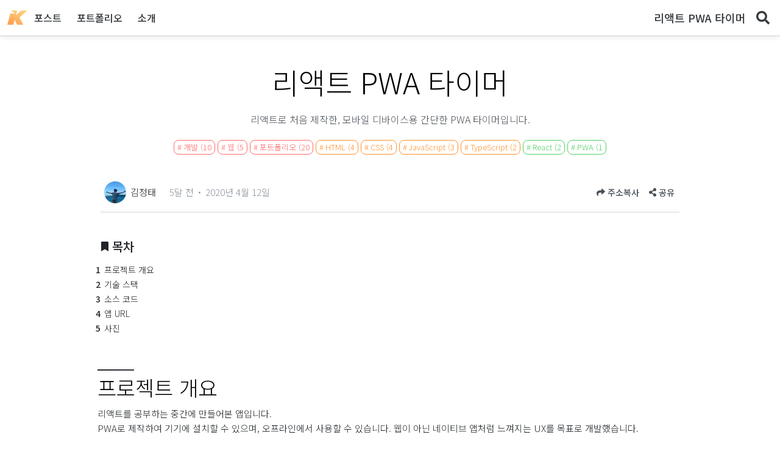

--- FILE ---
content_type: text/html
request_url: https://blog.jeongtae.com/%EB%A6%AC%EC%95%A1%ED%8A%B8-pwa-%ED%83%80%EC%9D%B4%EB%A8%B8/
body_size: 100353
content:
<!DOCTYPE html><html lang="ko"><head><meta charSet="utf-8"/><meta http-equiv="x-ua-compatible" content="ie=edge"/><meta name="viewport" content="width=device-width, initial-scale=1, shrink-to-fit=no, viewport-fit=cover"/><style id="typography.js">html{font-family:sans-serif;-ms-text-size-adjust:100%;-webkit-text-size-adjust:100%}body{margin:0}article,aside,details,figcaption,figure,footer,header,main,menu,nav,section,summary{display:block}audio,canvas,progress,video{display:inline-block}audio:not([controls]){display:none;height:0}progress{vertical-align:baseline}[hidden],template{display:none}a{background-color:transparent;-webkit-text-decoration-skip:objects}a:active,a:hover{outline-width:0}abbr[title]{border-bottom:none;text-decoration:underline;text-decoration:underline dotted}b,strong{font-weight:inherit;font-weight:bolder}dfn{font-style:italic}h1{font-size:2em;margin:.67em 0}mark{background-color:#ff0;color:#000}small{font-size:80%}sub,sup{font-size:75%;line-height:0;position:relative;vertical-align:baseline}sub{bottom:-.25em}sup{top:-.5em}img{border-style:none}svg:not(:root){overflow:hidden}code,kbd,pre,samp{font-family:monospace,monospace;font-size:1em}figure{margin:1em 40px}hr{box-sizing:content-box;height:0;overflow:visible}button,input,optgroup,select,textarea{font:inherit;margin:0}optgroup{font-weight:700}button,input{overflow:visible}button,select{text-transform:none}[type=reset],[type=submit],button,html [type=button]{-webkit-appearance:button}[type=button]::-moz-focus-inner,[type=reset]::-moz-focus-inner,[type=submit]::-moz-focus-inner,button::-moz-focus-inner{border-style:none;padding:0}[type=button]:-moz-focusring,[type=reset]:-moz-focusring,[type=submit]:-moz-focusring,button:-moz-focusring{outline:1px dotted ButtonText}fieldset{border:1px solid silver;margin:0 2px;padding:.35em .625em .75em}legend{box-sizing:border-box;color:inherit;display:table;max-width:100%;padding:0;white-space:normal}textarea{overflow:auto}[type=checkbox],[type=radio]{box-sizing:border-box;padding:0}[type=number]::-webkit-inner-spin-button,[type=number]::-webkit-outer-spin-button{height:auto}[type=search]{-webkit-appearance:textfield;outline-offset:-2px}[type=search]::-webkit-search-cancel-button,[type=search]::-webkit-search-decoration{-webkit-appearance:none}::-webkit-input-placeholder{color:inherit;opacity:.54}::-webkit-file-upload-button{-webkit-appearance:button;font:inherit}html{font:625%/1 'Noto Sans KR',-apple-system,'BlinkMacSystemFont','Segoe UI','Roboto','Oxygen','Ubuntu','Cantarell','Open Sans','Helvetica Neue',sans-serif;box-sizing:border-box;overflow-y:scroll;}*{box-sizing:inherit;outline-color:#ff922b;}*:before{box-sizing:inherit;}*:after{box-sizing:inherit;}body{color:#212529;font-family:'Noto Sans KR',-apple-system,'BlinkMacSystemFont','Segoe UI','Roboto','Oxygen','Ubuntu','Cantarell','Open Sans','Helvetica Neue',sans-serif;font-weight:300;word-wrap:break-word;font-kerning:normal;-moz-font-feature-settings:"kern", "liga", "clig", "calt";-ms-font-feature-settings:"kern", "liga", "clig", "calt";-webkit-font-feature-settings:"kern", "liga", "clig", "calt";font-feature-settings:"kern", "liga", "clig", "calt";font-size:0.15rem;line-height:1.6;}img{max-width:100%;margin-left:0;margin-right:0;margin-top:0;padding-bottom:0;padding-left:0;padding-right:0;padding-top:0;margin-bottom:1rem;margin:0;}h1{margin-left:0;margin-right:0;margin-top:0.48rem;padding-bottom:0;padding-left:0;padding-right:0;padding-top:0;margin-bottom:1rem;color:inherit;font-family:'Noto Sans KR',-apple-system,'BlinkMacSystemFont','Segoe UI','Roboto','Oxygen','Ubuntu','Cantarell','Open Sans','Helvetica Neue',sans-serif;font-weight:500;text-rendering:optimizeLegibility;font-size:0.34rem;line-height:1.1;}h2{margin-left:0;margin-right:0;margin-top:0.42rem;padding-bottom:0;padding-left:0;padding-right:0;padding-top:0;margin-bottom:1rem;color:inherit;font-family:'Noto Sans KR',-apple-system,'BlinkMacSystemFont','Segoe UI','Roboto','Oxygen','Ubuntu','Cantarell','Open Sans','Helvetica Neue',sans-serif;font-weight:500;text-rendering:optimizeLegibility;font-size:0.3rem;line-height:1.1;}h3{margin-left:0;margin-right:0;margin-top:0.34rem;padding-bottom:0;padding-left:0;padding-right:0;padding-top:0;margin-bottom:1rem;color:inherit;font-family:'Noto Sans KR',-apple-system,'BlinkMacSystemFont','Segoe UI','Roboto','Oxygen','Ubuntu','Cantarell','Open Sans','Helvetica Neue',sans-serif;font-weight:500;text-rendering:optimizeLegibility;font-size:0.26rem;line-height:1.1;}h4{margin-left:0;margin-right:0;margin-top:0.22rem;padding-bottom:0;padding-left:0;padding-right:0;padding-top:0;margin-bottom:1rem;color:inherit;font-family:'Noto Sans KR',-apple-system,'BlinkMacSystemFont','Segoe UI','Roboto','Oxygen','Ubuntu','Cantarell','Open Sans','Helvetica Neue',sans-serif;font-weight:500;text-rendering:optimizeLegibility;font-size:0.22rem;line-height:1.1;}h5{margin-left:0;margin-right:0;margin-top:0.16rem;padding-bottom:0;padding-left:0;padding-right:0;padding-top:0;margin-bottom:1rem;color:inherit;font-family:'Noto Sans KR',-apple-system,'BlinkMacSystemFont','Segoe UI','Roboto','Oxygen','Ubuntu','Cantarell','Open Sans','Helvetica Neue',sans-serif;font-weight:500;text-rendering:optimizeLegibility;font-size:0.18rem;line-height:1.1;}h6{margin-left:0;margin-right:0;margin-top:0.16rem;padding-bottom:0;padding-left:0;padding-right:0;padding-top:0;margin-bottom:1rem;color:inherit;font-family:'Noto Sans KR',-apple-system,'BlinkMacSystemFont','Segoe UI','Roboto','Oxygen','Ubuntu','Cantarell','Open Sans','Helvetica Neue',sans-serif;font-weight:500;text-rendering:optimizeLegibility;font-size:0.16rem;line-height:1.1;}hgroup{margin-left:0;margin-right:0;margin-top:0;padding-bottom:0;padding-left:0;padding-right:0;padding-top:0;margin-bottom:1rem;}ul{margin-left:1rem;margin-right:0;margin-top:0;padding-bottom:0;padding-left:0;padding-right:0;padding-top:0;margin-bottom:1rem;list-style-position:outside;list-style-image:none;}ol{margin-left:1rem;margin-right:0;margin-top:0;padding-bottom:0;padding-left:0;padding-right:0;padding-top:0;margin-bottom:1rem;list-style-position:outside;list-style-image:none;}dl{margin-left:0;margin-right:0;margin-top:0;padding-bottom:0;padding-left:0;padding-right:0;padding-top:0;margin-bottom:1rem;}dd{margin-left:0;margin-right:0;margin-top:0;padding-bottom:0;padding-left:0;padding-right:0;padding-top:0;margin-bottom:1rem;}p{margin-left:0;margin-right:0;margin-top:0;padding-bottom:0;padding-left:0;padding-right:0;padding-top:0;margin-bottom:1rem;margin:0.08rem 0 0.16rem;}figure{margin-left:0;margin-right:0;margin-top:0;padding-bottom:0;padding-left:0;padding-right:0;padding-top:0;margin-bottom:1rem;}pre{margin-left:0;margin-right:0;margin-top:0;padding-bottom:0;padding-left:0;padding-right:0;padding-top:0;margin-bottom:1rem;font-size:0.85rem;line-height:1rem;}table{margin-left:0;margin-right:0;margin-top:0;padding-bottom:0;padding-left:0;padding-right:0;padding-top:0;margin-bottom:1rem;font-size:1rem;line-height:1.5rem;border-collapse:collapse;width:100%;}fieldset{margin-left:0;margin-right:0;margin-top:0;padding-bottom:0;padding-left:0;padding-right:0;padding-top:0;margin-bottom:1rem;}blockquote{margin-left:0.08rem;margin-right:1rem;margin-top:0;padding-bottom:0;padding-left:0;padding-right:0;padding-top:0;margin-bottom:1rem;margin:0;color:#868e96;font-size:0.15rem;font-weight:300;font-style:italic;}form{margin-left:0;margin-right:0;margin-top:0;padding-bottom:0;padding-left:0;padding-right:0;padding-top:0;margin-bottom:1rem;}noscript{margin-left:0;margin-right:0;margin-top:0;padding-bottom:0;padding-left:0;padding-right:0;padding-top:0;margin-bottom:1rem;}iframe{margin-left:0;margin-right:0;margin-top:0;padding-bottom:0;padding-left:0;padding-right:0;padding-top:0;margin-bottom:1rem;margin:0;}hr{margin-left:0;margin-right:0;margin-top:0;padding-bottom:0;padding-left:0;padding-right:0;padding-top:0;margin-bottom:calc(1rem - 1px);background:hsla(0,0%,0%,0.2);border:none;height:1px;}address{margin-left:0;margin-right:0;margin-top:0;padding-bottom:0;padding-left:0;padding-right:0;padding-top:0;margin-bottom:1rem;}b{font-weight:600;}strong{font-weight:600;}dt{font-weight:600;}th{font-weight:600;}li{margin-bottom:calc(1rem / 2);margin:0;}ol li{padding-left:0;}ul li{padding-left:0;}li > ol{margin-left:1rem;margin-bottom:calc(1rem / 2);margin-top:calc(1rem / 2);}li > ul{margin-left:1rem;margin-bottom:calc(1rem / 2);margin-top:calc(1rem / 2);}blockquote *:last-child{margin-bottom:0;}li *:last-child{margin-bottom:0;}p *:last-child{margin-bottom:0;}li > p{margin-bottom:calc(1rem / 2);}code{font-size:0.85rem;line-height:inherit;}kbd{font-size:0.85rem;line-height:1rem;}samp{font-size:0.85rem;line-height:1rem;}abbr{border-bottom:1px dotted hsla(0,0%,0%,0.5);cursor:help;}acronym{border-bottom:1px dotted hsla(0,0%,0%,0.5);cursor:help;}abbr[title]{border-bottom:1px dotted hsla(0,0%,0%,0.5);cursor:help;text-decoration:none;}thead{text-align:left;}td,th{text-align:left;border-bottom:1px solid hsla(0,0%,0%,0.12);font-feature-settings:"tnum";-moz-font-feature-settings:"tnum";-ms-font-feature-settings:"tnum";-webkit-font-feature-settings:"tnum";padding-left:0.66667rem;padding-right:0.66667rem;padding-top:0.5rem;padding-bottom:calc(0.5rem - 1px);}th:first-child,td:first-child{padding-left:0;}th:last-child,td:last-child{padding-right:0;}h1,h2,h3,h4,h5,h6{margin-bottom:0.08rem;color:#000000;font-weight:300;}h5,h6{font-weight:500;}a{text-decoration:none;}ol,ul{margin:0.08rem 0 0.16rem;}li>ol,li>ul{margin-left:0.03rem;margin-bottom:0.08rem;}svg{height:1em;}.sans{font-family:'Noto Sans KR', -apple-system, BlinkMacSystemFont, 'Segoe UI', Roboto, Oxygen, Ubuntu, Cantarell, 'Open Sans', 'Helvetica Neue', sans-serif;}.serif{font-family:'Noto Serif KR', -apple-system, BlinkMacSystemFont, 'Segoe UI', Roboto, Oxygen, Ubuntu, Cantarell, 'Open Sans', 'Helvetica Neue', sans-serif;}</style><style data-href="/styles.24bf1742e3764eb5de3c.css">/*! normalize.css v8.0.1 | MIT License | github.com/necolas/normalize.css */html{line-height:1.15;-webkit-text-size-adjust:100%}body{margin:0}main{display:block}h1{font-size:2em;margin:.67em 0}hr{box-sizing:content-box;height:0;overflow:visible}pre{font-family:monospace,monospace;font-size:1em}a{background-color:transparent}abbr[title]{border-bottom:none;text-decoration:underline;-webkit-text-decoration:underline dotted;text-decoration:underline dotted}b,strong{font-weight:bolder}code,kbd,samp{font-family:monospace,monospace;font-size:1em}small{font-size:80%}sub,sup{font-size:75%;line-height:0;position:relative;vertical-align:baseline}sub{bottom:-.25em}sup{top:-.5em}img{border-style:none}button,input,optgroup,select,textarea{font-family:inherit;font-size:100%;line-height:1.15;margin:0}button,input{overflow:visible}button,select{text-transform:none}[type=button],[type=reset],[type=submit],button{-webkit-appearance:button}[type=button]::-moz-focus-inner,[type=reset]::-moz-focus-inner,[type=submit]::-moz-focus-inner,button::-moz-focus-inner{border-style:none;padding:0}[type=button]:-moz-focusring,[type=reset]:-moz-focusring,[type=submit]:-moz-focusring,button:-moz-focusring{outline:1px dotted ButtonText}fieldset{padding:.35em .75em .625em}legend{box-sizing:border-box;color:inherit;display:table;max-width:100%;padding:0;white-space:normal}progress{vertical-align:baseline}textarea{overflow:auto}[type=checkbox],[type=radio]{box-sizing:border-box;padding:0}[type=number]::-webkit-inner-spin-button,[type=number]::-webkit-outer-spin-button{height:auto}[type=search]{-webkit-appearance:textfield;outline-offset:-2px}[type=search]::-webkit-search-decoration{-webkit-appearance:none}::-webkit-file-upload-button{-webkit-appearance:button;font:inherit}details{display:block}summary{display:list-item}[hidden],template{display:none}</style><meta name="generator" content="Gatsby 2.24.7"/><link rel="sitemap" type="application/xml" href="/sitemap.xml"/><link rel="preconnect" href="https://www.google-analytics.com"/><link rel="dns-prefetch" href="https://www.google-analytics.com"/><link rel="icon" href="/favicon-32x32.png?v=f3a6c1050f26c5fc15489e5dd819ed0f" type="image/png"/><link rel="manifest" href="/manifest.webmanifest"/><meta name="theme-color" content="white"/><link rel="apple-touch-icon" sizes="48x48" href="/icons/icon-48x48.png?v=f3a6c1050f26c5fc15489e5dd819ed0f"/><link rel="apple-touch-icon" sizes="72x72" href="/icons/icon-72x72.png?v=f3a6c1050f26c5fc15489e5dd819ed0f"/><link rel="apple-touch-icon" sizes="96x96" href="/icons/icon-96x96.png?v=f3a6c1050f26c5fc15489e5dd819ed0f"/><link rel="apple-touch-icon" sizes="144x144" href="/icons/icon-144x144.png?v=f3a6c1050f26c5fc15489e5dd819ed0f"/><link rel="apple-touch-icon" sizes="192x192" href="/icons/icon-192x192.png?v=f3a6c1050f26c5fc15489e5dd819ed0f"/><link rel="apple-touch-icon" sizes="256x256" href="/icons/icon-256x256.png?v=f3a6c1050f26c5fc15489e5dd819ed0f"/><link rel="apple-touch-icon" sizes="384x384" href="/icons/icon-384x384.png?v=f3a6c1050f26c5fc15489e5dd819ed0f"/><link rel="apple-touch-icon" sizes="512x512" href="/icons/icon-512x512.png?v=f3a6c1050f26c5fc15489e5dd819ed0f"/><title data-react-helmet="true">리액트 PWA 타이머 | JTK 블로그</title><meta data-react-helmet="true" name="author" content="김정태"/><meta data-react-helmet="true" name="description" content="리액트로 처음 제작한, 모바일 디바이스용 간단한 PWA 타이머입니다."/><meta data-react-helmet="true" property="og:title" content="리액트 PWA 타이머"/><meta data-react-helmet="true" property="og:description" content="리액트로 처음 제작한, 모바일 디바이스용 간단한 PWA 타이머입니다."/><meta data-react-helmet="true" property="og:image" content="/static/5a679704d5f922ba946483fe85756c30/87cb2/app1.png"/><meta data-react-helmet="true" property="og:type" content="website"/><link href="//fonts.googleapis.com/css?family=Noto+Sans+KR:300,500" rel="stylesheet" type="text/css"/><style data-styled="" data-styled-version="5.1.1">.hVOvZf{position:fixed;top:0;left:0;right:0;height:60px;height:calc(env(safe-area-inset-top,0) + 60px);margin:0;padding:0;border-bottom:2px solid #dee2e6;background-color:#ffffff;-webkit-backdrop-filter:blur(2px);backdrop-filter:blur(2px);opacity:0.9;box-shadow:0 0 11px rgba(0,0,0,0.12);-webkit-transition:-webkit-transform ease-in-out 200ms,box-shadow ease-in-out 200ms;-webkit-transition:transform ease-in-out 200ms,box-shadow ease-in-out 200ms;transition:transform ease-in-out 200ms,box-shadow ease-in-out 200ms;z-index:10000;}/*!sc*/
@media only screen and (max-width:640px){.hVOvZf.hidden{-webkit-transform:translateY(-100%);-ms-transform:translateY(-100%);transform:translateY(-100%);box-shadow:unset;}}/*!sc*/
@media only screen and (max-width:1000px) and (min-aspect-ratio:4/3){.hVOvZf.hidden{-webkit-transform:translateY(-100%);-ms-transform:translateY(-100%);transform:translateY(-100%);box-shadow:unset;}}/*!sc*/
@media only screen and (max-width:1300px) and (min-aspect-ratio:18/9){.hVOvZf.hidden{-webkit-transform:translateY(-100%);-ms-transform:translateY(-100%);transform:translateY(-100%);box-shadow:unset;}}/*!sc*/
data-styled.g1[id="Navigation__Nav-sc-109640-0"]{content:"hVOvZf,"}/*!sc*/
.gZXzWD{position:absolute;top:0;bottom:0;left:0;right:0;margin:0 auto;max-width:1560px;}/*!sc*/
data-styled.g2[id="Navigation__WidthLimiter-sc-109640-1"]{content:"gZXzWD,"}/*!sc*/
.kdLmTT{position:absolute;top:0;left:env(safe-area-inset-left,0);height:100%;display:-webkit-box;display:-webkit-flex;display:-ms-flexbox;display:flex;-webkit-align-items:center;-webkit-box-align:center;-ms-flex-align:center;align-items:center;z-index:30000;}/*!sc*/
data-styled.g3[id="Navigation__Left-sc-109640-2"]{content:"kdLmTT,"}/*!sc*/
.NPjMy{position:absolute;top:0;left:0;right:0;width:100%;width:calc(100% - env(safe-area-inset-left,0) - env(safe-area-inset-right,0));margin:0 auto;height:100%;display:-webkit-box;display:-webkit-flex;display:-ms-flexbox;display:flex;-webkit-box-pack:center;-webkit-justify-content:center;-ms-flex-pack:center;justify-content:center;-webkit-align-items:center;-webkit-box-align:center;-ms-flex-align:center;align-items:center;z-index:20000;}/*!sc*/
data-styled.g4[id="Navigation__Center-sc-109640-3"]{content:"NPjMy,"}/*!sc*/
.eFKyha{position:absolute;top:0;right:env(safe-area-inset-right,0);height:100%;display:-webkit-box;display:-webkit-flex;display:-ms-flexbox;display:flex;-webkit-align-items:center;-webkit-box-align:center;-ms-flex-align:center;align-items:center;z-index:40000;}/*!sc*/
data-styled.g5[id="Navigation__Right-sc-109640-4"]{content:"eFKyha,"}/*!sc*/
.gcUItm{width:40px;height:40px;margin:0 8px;background:none;-webkit-appearance:none;-moz-appearance:none;appearance:none;border:none;display:block;font-size:22px;color:#212529;cursor:pointer;position:relative;border-radius:10px;-webkit-transition:background-color ease-in-out 200ms;transition:background-color ease-in-out 200ms;-webkit-text-decoration:none;text-decoration:none;}/*!sc*/
.gcUItm > svg{position:absolute;margin:auto;top:0;bottom:0;left:0;right:0;}/*!sc*/
@media (hover){.gcUItm:hover{background-color:#e9ecef;}}/*!sc*/
.gcUItm > svg:first-child{-webkit-transform:scale(1);-ms-transform:scale(1);transform:scale(1);-webkit-transition:-webkit-transform ease-in-out 150ms 150ms;-webkit-transition:transform ease-in-out 150ms 150ms;transition:transform ease-in-out 150ms 150ms;}/*!sc*/
.gcUItm > svg:last-child{-webkit-transform:scale(0);-ms-transform:scale(0);transform:scale(0);-webkit-transition:-webkit-transform ease-in-out 150ms 0ms;-webkit-transition:transform ease-in-out 150ms 0ms;transition:transform ease-in-out 150ms 0ms;}/*!sc*/
.gcUItm.expanded svg:first-child{-webkit-transform:scale(0);-ms-transform:scale(0);transform:scale(0);-webkit-transition-delay:0ms;transition-delay:0ms;}/*!sc*/
.gcUItm.expanded svg:last-child{-webkit-transform:scale(1);-ms-transform:scale(1);transform:scale(1);-webkit-transition-delay:150ms;transition-delay:150ms;}/*!sc*/
@media only screen and (min-width:640px){.gcUItm{display:none;}}/*!sc*/
data-styled.g6[id="Navigation__MenuButton-sc-109640-5"]{content:"gcUItm,"}/*!sc*/
.cSWlOg{width:40px;height:40px;margin:0 8px;background:none;-webkit-appearance:none;-moz-appearance:none;appearance:none;border:none;display:block;font-size:22px;color:#212529;cursor:pointer;position:relative;border-radius:10px;-webkit-transition:background-color ease-in-out 200ms;transition:background-color ease-in-out 200ms;-webkit-text-decoration:none;text-decoration:none;-webkit-transition:-webkit-transform ease-in-out 150ms 150ms;-webkit-transition:transform ease-in-out 150ms 150ms;transition:transform ease-in-out 150ms 150ms;}/*!sc*/
.cSWlOg > svg{position:absolute;margin:auto;top:0;bottom:0;left:0;right:0;}/*!sc*/
@media (hover){.cSWlOg:hover{background-color:#e9ecef;}}/*!sc*/
.cSWlOg.collapsed{-webkit-transform:scale(0);-ms-transform:scale(0);transform:scale(0);}/*!sc*/
data-styled.g7[id="Navigation__SearchButton-sc-109640-6"]{content:"cSWlOg,"}/*!sc*/
.eVvsbP{width:40px;height:40px;margin:0 8px;background:none;-webkit-appearance:none;-moz-appearance:none;appearance:none;border:none;display:block;font-size:22px;color:#212529;cursor:pointer;position:relative;border-radius:10px;-webkit-transition:background-color ease-in-out 200ms;transition:background-color ease-in-out 200ms;-webkit-text-decoration:none;text-decoration:none;-webkit-transition:-webkit-transform ease-in-out 150ms;-webkit-transition:transform ease-in-out 150ms;transition:transform ease-in-out 150ms;display:none;-webkit-transform:scale(0);-ms-transform:scale(0);transform:scale(0);}/*!sc*/
.eVvsbP > svg{position:absolute;margin:auto;top:0;bottom:0;left:0;right:0;}/*!sc*/
@media (hover){.eVvsbP:hover{background-color:#e9ecef;}}/*!sc*/
@media only screen and (min-width:640px){.eVvsbP{display:block;-webkit-transform:scale(1);-ms-transform:scale(1);transform:scale(1);}}/*!sc*/
data-styled.g9[id="Navigation__LogoButton-sc-109640-8"]{content:"eVvsbP,"}/*!sc*/
.dxDLYA{position:absolute;left:0;height:0;margin:0;margin-left:36px;padding:0 8px;overflow:hidden;-webkit-align-items:center;-webkit-box-align:center;-ms-flex-align:center;align-items:center;list-style:none;display:-webkit-box;display:-webkit-flex;display:-ms-flexbox;display:flex;-webkit-transition:150ms ease-in-out;transition:150ms ease-in-out;-webkit-transition-property:-webkit-transform,opacity;-webkit-transition-property:transform,opacity;transition-property:transform,opacity;-webkit-transform:translateX(-16px);-ms-transform:translateX(-16px);transform:translateX(-16px);opacity:0;z-index:30000;}/*!sc*/
@media (hover){.dxDLYA:hover{color:#adb5bd;text-shadow:0 0 1px #adb5bd;}.dxDLYA:hover li::after{opacity:1;}.dxDLYA:hover li a:hover{color:#212529;text-shadow:none;}}/*!sc*/
.dxDLYA li{margin:0;padding:0;}/*!sc*/
.dxDLYA li::after{content:"";border-right:1px solid #ced4da;opacity:0;color:transparent;-webkit-transition:opacity 200ms ease-in-out;transition:opacity 200ms ease-in-out;}/*!sc*/
.dxDLYA li:last-child::after{border-right:none;}/*!sc*/
.dxDLYA li a{padding:12px;font-size:0.16rem;font-weight:500;text-transform:uppercase;-webkit-text-decoration:none;text-decoration:none;-webkit-transition:150ms ease-in-out;transition:150ms ease-in-out;-webkit-transition-property:color text-shadow;transition-property:color text-shadow;}/*!sc*/
.dxDLYA li a:link,.dxDLYA li a:visited{color:inherit;}/*!sc*/
.dxDLYA.expanded{-webkit-transition-delay:150ms;transition-delay:150ms;-webkit-transform:translateX(0);-ms-transform:translateX(0);transform:translateX(0);opacity:1;height:100%;}/*!sc*/
@media only screen and (min-width:640px){.dxDLYA{-webkit-transform:translateX(0);-ms-transform:translateX(0);transform:translateX(0);opacity:1;height:100%;}}/*!sc*/
data-styled.g10[id="Navigation__Menu-sc-109640-9"]{content:"dxDLYA,"}/*!sc*/
.iCRxZi{position:absolute;left:0;right:0;height:40px;margin:0 56px;padding:0;-webkit-transition:opacity ease-in-out 150ms 150ms;transition:opacity ease-in-out 150ms 150ms;}/*!sc*/
.iCRxZi.collapsed{opacity:0;}/*!sc*/
@media only screen and (min-width:640px){.iCRxZi{justify-self:flex-end;margin-left:auto;width:288px;}}/*!sc*/
.iCRxZi > input{position:absolute;width:100%;height:100%;padding:0 11px 0 35px;border:2px solid transparent;border-radius:8px;background-color:#e9ecef;font-size:16px;font-weight:500;color:#495057;-webkit-appearance:none;-moz-appearance:none;appearance:none;-webkit-transition:background-color ease-in-out 150ms,border-color ease-in-out 150ms;transition:background-color ease-in-out 150ms,border-color ease-in-out 150ms;}/*!sc*/
.iCRxZi > input::-webkit-input-placeholder{padding:3px 0;font-size:16px;color:#868e96;font-weight:500;}/*!sc*/
.iCRxZi > input::-moz-placeholder{padding:3px 0;font-size:16px;color:#868e96;font-weight:500;}/*!sc*/
.iCRxZi > input:-ms-input-placeholder{padding:3px 0;font-size:16px;color:#868e96;font-weight:500;}/*!sc*/
.iCRxZi > input::placeholder{padding:3px 0;font-size:16px;color:#868e96;font-weight:500;}/*!sc*/
@media (hover){.iCRxZi > input:hover{border-color:#dee2e6;background-color:#f1f3f5;}}/*!sc*/
.iCRxZi > input:focus{background-color:#f8f9fa;border-color:#868e96;outline:none;}/*!sc*/
.iCRxZi > svg{height:-webkit-fit-content;height:-moz-fit-content;height:fit-content;margin:auto 0;margin-left:11px;position:absolute;top:0;bottom:0;color:#868e96;pointer-events:none;}/*!sc*/
data-styled.g11[id="Navigation__SearchInputBox-sc-109640-10"]{content:"iCRxZi,"}/*!sc*/
.fVSdUq{position:absolute;left:0;right:0;margin:0;padding:8px 64px;-webkit-transition:opacity ease-in-out 150ms 150ms;transition:opacity ease-in-out 150ms 150ms;opacity:1;font-size:0.18rem;font-weight:500;white-space:nowrap;overflow:hidden;text-overflow:ellipsis;text-align:center;}/*!sc*/
@media only screen and (min-width:640px){.fVSdUq{text-align:right;padding-left:288px;padding-right:56px;}}/*!sc*/
.fVSdUq.collapsed{opacity:0;}/*!sc*/
@media only screen and (min-width:640px){.fVSdUq.collapsed{opacity:1;}}/*!sc*/
data-styled.g12[id="Navigation__Title-sc-109640-11"]{content:"fVSdUq,"}/*!sc*/
.kDPHCh{display:block;width:-webkit-fit-content;width:-moz-fit-content;width:fit-content;margin:8px auto;padding:11px 16px;color:#c92a2a;background-color:#ffe3e3;border-radius:16px;}/*!sc*/
.kDPHCh p{margin:0;text-align:center;font-size:0.14rem;font-weight:500;}/*!sc*/
.kDPHCh div{margin-top:5px;text-align:center;font-size:0.13rem;font-weight:300;}/*!sc*/
data-styled.g13[id="NoScript__StyledNoScript-dsxxuc-0"]{content:"kDPHCh,"}/*!sc*/
.EZdPa{padding-top:60px;}/*!sc*/
data-styled.g14[id="Layout__WholeContainer-vvmz20-0"]{content:"EZdPa,"}/*!sc*/
.isdTRl{width:100%;margin:0 auto;display:-webkit-box;display:-webkit-flex;display:-ms-flexbox;display:flex;-webkit-box-pack:center;-webkit-justify-content:center;-ms-flex-pack:center;justify-content:center;}/*!sc*/
@media only screen and (min-width:640px){.isdTRl{margin:0 auto;max-width:640px;padding:0 8px;}}/*!sc*/
@media only screen and (min-width:768px){.isdTRl{margin:0 auto;max-width:768px;padding:0 8px;}}/*!sc*/
@media only screen and (min-width:1000px){.isdTRl{margin:0 auto;max-width:1000px;padding:0 8px;}}/*!sc*/
@media only screen and (min-width:1300px){.isdTRl{margin:0 auto;max-width:1300px;padding:0 8px;}}/*!sc*/
@media only screen and (min-width:1600px){.isdTRl{margin:0 auto;max-width:1600px;padding:0 8px;}}/*!sc*/
data-styled.g15[id="Layout__MainContainer-vvmz20-1"]{content:"isdTRl,"}/*!sc*/
.jnhBLF{width:100%;margin:0 auto;padding-left:12px;padding-left:calc(env(safe-area-inset-left,0) + 12px);padding-right:12px;padding-right:calc(env(safe-area-inset-right,0) + 12px);}/*!sc*/
@media only screen and (min-width:1300px){.jnhBLF{max-width:984px;}}/*!sc*/
data-styled.g16[id="Layout__Main-vvmz20-2"]{content:"jnhBLF,"}/*!sc*/
.hUSbsI{text-align:center;font-size:0.13rem;font-weight:300;color:#868e96;}/*!sc*/
.hUSbsI ul{margin:40px 0 32px;padding-bottom:0;padding-bottom:env(safe-area-inset-bottom,0);padding-left:0;padding-left:env(safe-area-inset-left,0);padding-right:0;padding-right:env(safe-area-inset-right,0);display:-webkit-box;display:-webkit-flex;display:-ms-flexbox;display:flex;-webkit-flex-wrap:wrap;-ms-flex-wrap:wrap;flex-wrap:wrap;-webkit-box-pack:center;-webkit-justify-content:center;-ms-flex-pack:center;justify-content:center;-webkit-align-items:center;-webkit-box-align:center;-ms-flex-align:center;align-items:center;}/*!sc*/
.hUSbsI ul li{display:block;}/*!sc*/
.hUSbsI ul li::after{content:"•";margin:8px;}/*!sc*/
.hUSbsI ul li:last-child::after{content:"";}/*!sc*/
.hUSbsI ul li a{-webkit-text-decoration:none;text-decoration:none;}/*!sc*/
.hUSbsI ul li a:link,.hUSbsI ul li a:visited{color:#212529;}/*!sc*/
.hUSbsI ul li a:hover{-webkit-text-decoration:underline;text-decoration:underline;}/*!sc*/
.hUSbsI a{-webkit-text-decoration:underline;text-decoration:underline;}/*!sc*/
data-styled.g19[id="Layout__Footer-vvmz20-5"]{content:"hUSbsI,"}/*!sc*/
.dlEYBy{margin:8px 0 3px;margin:0;list-style:none;display:-webkit-box;display:-webkit-flex;display:-ms-flexbox;display:flex;-webkit-flex-wrap:wrap;-ms-flex-wrap:wrap;flex-wrap:wrap;}/*!sc*/
data-styled.g25[id="TagList__List-xxfyjf-0"]{content:"dlEYBy,"}/*!sc*/
.fHDIsy{margin:0 0.02rem 0.06rem;display:inline-block;}/*!sc*/
.fHDIsy:last-child{margin:0 0.02rem 0.06rem;}/*!sc*/
.fHDIsy input{opacity:0;position:absolute;pointer-events:none;}/*!sc*/
.fHDIsy label,.fHDIsy a{width:100%;height:0.24rem;border:1px solid #495057;border-radius:0.08rem;padding:0 5px;display:-webkit-box;display:-webkit-flex;display:-ms-flexbox;display:flex;-webkit-box-pack:center;-webkit-justify-content:center;-ms-flex-pack:center;justify-content:center;-webkit-align-items:center;-webkit-box-align:center;-ms-flex-align:center;align-items:center;font-size:0.13rem;font-weight:300;color:#495057;-webkit-text-decoration:none;text-decoration:none;-webkit-transition:background-color ease-in-out 150ms,color ease-in-out 150ms;transition:background-color ease-in-out 150ms,color ease-in-out 150ms;cursor:pointer;}/*!sc*/
.fHDIsy label:visited,.fHDIsy a:visited{color:inherit;}/*!sc*/
.fHDIsy label::before,.fHDIsy a::before{content:"#";margin-right:0.03rem;-webkit-transition:color ease-in-out 150ms;transition:color ease-in-out 150ms;color:#495057;}/*!sc*/
@media (hover){.fHDIsy label:hover,.fHDIsy a:hover{background-color:#e9ecef;}}/*!sc*/
.fHDIsy input:focus + label,.fHDIsy a:focus{outline:auto;outline-color:inherit;}/*!sc*/
.fHDIsy input:checked + label,.fHDIsy.selected a{background-color:#495057;color:white;}/*!sc*/
.fHDIsy input:checked + label::before,.fHDIsy.selected a::before{color:white;}/*!sc*/
.fHDIsy.white label,.fHDIsy.white a{border-color:f;color:f;}/*!sc*/
.fHDIsy.white label::before,.fHDIsy.white a::before{color:f;}/*!sc*/
@media (hover){.fHDIsy.white label:hover,.fHDIsy.white a:hover{background-color:f;}}/*!sc*/
.fHDIsy.white input:checked + label{background-color:f;color:white;}/*!sc*/
.fHDIsy.white input:checked + label::before{color:white;}/*!sc*/
.fHDIsy.white.selected a{background-color:f;color:white;}/*!sc*/
.fHDIsy.white.selected a::before{color:white;}/*!sc*/
.fHDIsy.black label,.fHDIsy.black a{border-color:0;color:0;}/*!sc*/
.fHDIsy.black label::before,.fHDIsy.black a::before{color:0;}/*!sc*/
@media (hover){.fHDIsy.black label:hover,.fHDIsy.black a:hover{background-color:0;}}/*!sc*/
.fHDIsy.black input:checked + label{background-color:0;color:white;}/*!sc*/
.fHDIsy.black input:checked + label::before{color:white;}/*!sc*/
.fHDIsy.black.selected a{background-color:0;color:white;}/*!sc*/
.fHDIsy.black.selected a::before{color:white;}/*!sc*/
.fHDIsy.gray label,.fHDIsy.gray a{border-color:#adb5bd;color:#adb5bd;}/*!sc*/
.fHDIsy.gray label::before,.fHDIsy.gray a::before{color:#adb5bd;}/*!sc*/
@media (hover){.fHDIsy.gray label:hover,.fHDIsy.gray a:hover{background-color:#f1f3f5;}}/*!sc*/
.fHDIsy.gray input:checked + label{background-color:#adb5bd;color:white;}/*!sc*/
.fHDIsy.gray input:checked + label::before{color:white;}/*!sc*/
.fHDIsy.gray.selected a{background-color:#adb5bd;color:white;}/*!sc*/
.fHDIsy.gray.selected a::before{color:white;}/*!sc*/
.fHDIsy.red label,.fHDIsy.red a{border-color:#ff6b6b;color:#ff6b6b;}/*!sc*/
.fHDIsy.red label::before,.fHDIsy.red a::before{color:#ff6b6b;}/*!sc*/
@media (hover){.fHDIsy.red label:hover,.fHDIsy.red a:hover{background-color:#ffe3e3;}}/*!sc*/
.fHDIsy.red input:checked + label{background-color:#ff6b6b;color:white;}/*!sc*/
.fHDIsy.red input:checked + label::before{color:white;}/*!sc*/
.fHDIsy.red.selected a{background-color:#ff6b6b;color:white;}/*!sc*/
.fHDIsy.red.selected a::before{color:white;}/*!sc*/
.fHDIsy.pink label,.fHDIsy.pink a{border-color:#f06595;color:#f06595;}/*!sc*/
.fHDIsy.pink label::before,.fHDIsy.pink a::before{color:#f06595;}/*!sc*/
@media (hover){.fHDIsy.pink label:hover,.fHDIsy.pink a:hover{background-color:#ffdeeb;}}/*!sc*/
.fHDIsy.pink input:checked + label{background-color:#f06595;color:white;}/*!sc*/
.fHDIsy.pink input:checked + label::before{color:white;}/*!sc*/
.fHDIsy.pink.selected a{background-color:#f06595;color:white;}/*!sc*/
.fHDIsy.pink.selected a::before{color:white;}/*!sc*/
.fHDIsy.grape label,.fHDIsy.grape a{border-color:#cc5de8;color:#cc5de8;}/*!sc*/
.fHDIsy.grape label::before,.fHDIsy.grape a::before{color:#cc5de8;}/*!sc*/
@media (hover){.fHDIsy.grape label:hover,.fHDIsy.grape a:hover{background-color:#f3d9fa;}}/*!sc*/
.fHDIsy.grape input:checked + label{background-color:#cc5de8;color:white;}/*!sc*/
.fHDIsy.grape input:checked + label::before{color:white;}/*!sc*/
.fHDIsy.grape.selected a{background-color:#cc5de8;color:white;}/*!sc*/
.fHDIsy.grape.selected a::before{color:white;}/*!sc*/
.fHDIsy.violet label,.fHDIsy.violet a{border-color:#845ef7;color:#845ef7;}/*!sc*/
.fHDIsy.violet label::before,.fHDIsy.violet a::before{color:#845ef7;}/*!sc*/
@media (hover){.fHDIsy.violet label:hover,.fHDIsy.violet a:hover{background-color:#e5dbff;}}/*!sc*/
.fHDIsy.violet input:checked + label{background-color:#845ef7;color:white;}/*!sc*/
.fHDIsy.violet input:checked + label::before{color:white;}/*!sc*/
.fHDIsy.violet.selected a{background-color:#845ef7;color:white;}/*!sc*/
.fHDIsy.violet.selected a::before{color:white;}/*!sc*/
.fHDIsy.indigo label,.fHDIsy.indigo a{border-color:#5c7cfa;color:#5c7cfa;}/*!sc*/
.fHDIsy.indigo label::before,.fHDIsy.indigo a::before{color:#5c7cfa;}/*!sc*/
@media (hover){.fHDIsy.indigo label:hover,.fHDIsy.indigo a:hover{background-color:#dbe4ff;}}/*!sc*/
.fHDIsy.indigo input:checked + label{background-color:#5c7cfa;color:white;}/*!sc*/
.fHDIsy.indigo input:checked + label::before{color:white;}/*!sc*/
.fHDIsy.indigo.selected a{background-color:#5c7cfa;color:white;}/*!sc*/
.fHDIsy.indigo.selected a::before{color:white;}/*!sc*/
.fHDIsy.blue label,.fHDIsy.blue a{border-color:#339af0;color:#339af0;}/*!sc*/
.fHDIsy.blue label::before,.fHDIsy.blue a::before{color:#339af0;}/*!sc*/
@media (hover){.fHDIsy.blue label:hover,.fHDIsy.blue a:hover{background-color:#d0ebff;}}/*!sc*/
.fHDIsy.blue input:checked + label{background-color:#339af0;color:white;}/*!sc*/
.fHDIsy.blue input:checked + label::before{color:white;}/*!sc*/
.fHDIsy.blue.selected a{background-color:#339af0;color:white;}/*!sc*/
.fHDIsy.blue.selected a::before{color:white;}/*!sc*/
.fHDIsy.cyan label,.fHDIsy.cyan a{border-color:#22b8cf;color:#22b8cf;}/*!sc*/
.fHDIsy.cyan label::before,.fHDIsy.cyan a::before{color:#22b8cf;}/*!sc*/
@media (hover){.fHDIsy.cyan label:hover,.fHDIsy.cyan a:hover{background-color:#c5f6fa;}}/*!sc*/
.fHDIsy.cyan input:checked + label{background-color:#22b8cf;color:white;}/*!sc*/
.fHDIsy.cyan input:checked + label::before{color:white;}/*!sc*/
.fHDIsy.cyan.selected a{background-color:#22b8cf;color:white;}/*!sc*/
.fHDIsy.cyan.selected a::before{color:white;}/*!sc*/
.fHDIsy.teal label,.fHDIsy.teal a{border-color:#20c997;color:#20c997;}/*!sc*/
.fHDIsy.teal label::before,.fHDIsy.teal a::before{color:#20c997;}/*!sc*/
@media (hover){.fHDIsy.teal label:hover,.fHDIsy.teal a:hover{background-color:#c3fae8;}}/*!sc*/
.fHDIsy.teal input:checked + label{background-color:#20c997;color:white;}/*!sc*/
.fHDIsy.teal input:checked + label::before{color:white;}/*!sc*/
.fHDIsy.teal.selected a{background-color:#20c997;color:white;}/*!sc*/
.fHDIsy.teal.selected a::before{color:white;}/*!sc*/
.fHDIsy.green label,.fHDIsy.green a{border-color:#51cf66;color:#51cf66;}/*!sc*/
.fHDIsy.green label::before,.fHDIsy.green a::before{color:#51cf66;}/*!sc*/
@media (hover){.fHDIsy.green label:hover,.fHDIsy.green a:hover{background-color:#d3f9d8;}}/*!sc*/
.fHDIsy.green input:checked + label{background-color:#51cf66;color:white;}/*!sc*/
.fHDIsy.green input:checked + label::before{color:white;}/*!sc*/
.fHDIsy.green.selected a{background-color:#51cf66;color:white;}/*!sc*/
.fHDIsy.green.selected a::before{color:white;}/*!sc*/
.fHDIsy.lime label,.fHDIsy.lime a{border-color:#94d82d;color:#94d82d;}/*!sc*/
.fHDIsy.lime label::before,.fHDIsy.lime a::before{color:#94d82d;}/*!sc*/
@media (hover){.fHDIsy.lime label:hover,.fHDIsy.lime a:hover{background-color:#e9fac8;}}/*!sc*/
.fHDIsy.lime input:checked + label{background-color:#94d82d;color:white;}/*!sc*/
.fHDIsy.lime input:checked + label::before{color:white;}/*!sc*/
.fHDIsy.lime.selected a{background-color:#94d82d;color:white;}/*!sc*/
.fHDIsy.lime.selected a::before{color:white;}/*!sc*/
.fHDIsy.yellow label,.fHDIsy.yellow a{border-color:#fcc419;color:#fcc419;}/*!sc*/
.fHDIsy.yellow label::before,.fHDIsy.yellow a::before{color:#fcc419;}/*!sc*/
@media (hover){.fHDIsy.yellow label:hover,.fHDIsy.yellow a:hover{background-color:#fff3bf;}}/*!sc*/
.fHDIsy.yellow input:checked + label{background-color:#fcc419;color:white;}/*!sc*/
.fHDIsy.yellow input:checked + label::before{color:white;}/*!sc*/
.fHDIsy.yellow.selected a{background-color:#fcc419;color:white;}/*!sc*/
.fHDIsy.yellow.selected a::before{color:white;}/*!sc*/
.fHDIsy.orange label,.fHDIsy.orange a{border-color:#ff922b;color:#ff922b;}/*!sc*/
.fHDIsy.orange label::before,.fHDIsy.orange a::before{color:#ff922b;}/*!sc*/
@media (hover){.fHDIsy.orange label:hover,.fHDIsy.orange a:hover{background-color:#ffe8cc;}}/*!sc*/
.fHDIsy.orange input:checked + label{background-color:#ff922b;color:white;}/*!sc*/
.fHDIsy.orange input:checked + label::before{color:white;}/*!sc*/
.fHDIsy.orange.selected a{background-color:#ff922b;color:white;}/*!sc*/
.fHDIsy.orange.selected a::before{color:white;}/*!sc*/
data-styled.g26[id="TagList__ListItem-xxfyjf-1"]{content:"fHDIsy,"}/*!sc*/
.dibrkI code[class*="language-"],.dibrkI pre[class*="language-"]{color:black;background:none;text-shadow:0 1px white;font-family:Consolas,Monaco,'Andale Mono','Ubuntu Mono',monospace;font-size:1em;text-align:left;white-space:pre;word-spacing:normal;word-break:normal;word-wrap:normal;line-height:1.5;-moz-tab-size:4;-o-tab-size:4;tab-size:4;-webkit-hyphens:none;-moz-hyphens:none;-ms-hyphens:none;-webkit-hyphens:none;-moz-hyphens:none;-ms-hyphens:none;hyphens:none;}/*!sc*/
.dibrkI pre[class*="language-"]::-moz-selection,.dibrkI pre[class*="language-"] ::-moz-selection,.dibrkI code[class*="language-"]::-moz-selection,.dibrkI code[class*="language-"] ::-moz-selection{text-shadow:none;background:#b3d4fc;}/*!sc*/
.dibrkI pre[class*="language-"]::selection,.dibrkI pre[class*="language-"] ::selection,.dibrkI code[class*="language-"]::selection,.dibrkI code[class*="language-"] ::selection{text-shadow:none;background:#b3d4fc;}/*!sc*/
@media print{.dibrkI code[class*="language-"],.dibrkI pre[class*="language-"]{text-shadow:none;}}/*!sc*/
.dibrkI pre[class*="language-"]{padding:1em;margin:.5em 0;overflow:auto;}/*!sc*/
.dibrkI:not(pre) > code[class*="language-"],.dibrkI pre[class*="language-"]{background:#f5f2f0;}/*!sc*/
.dibrkI:not(pre) > code[class*="language-"]{padding:.1em;border-radius:.3em;white-space:normal;}/*!sc*/
.dibrkI .token.comment,.dibrkI .token.prolog,.dibrkI .token.doctype,.dibrkI .token.cdata{color:slategray;}/*!sc*/
.dibrkI .token.punctuation{color:#999;}/*!sc*/
.dibrkI .token.namespace{opacity:.7;}/*!sc*/
.dibrkI .token.property,.dibrkI .token.tag,.dibrkI .token.boolean,.dibrkI .token.number,.dibrkI .token.constant,.dibrkI .token.symbol,.dibrkI .token.deleted{color:#905;}/*!sc*/
.dibrkI .token.selector,.dibrkI .token.attr-name,.dibrkI .token.string,.dibrkI .token.char,.dibrkI .token.builtin,.dibrkI .token.inserted{color:#690;}/*!sc*/
.dibrkI .token.operator,.dibrkI .token.entity,.dibrkI .token.url,.dibrkI .language-css .token.string,.dibrkI .style .token.string{color:#9a6e3a;background:hsla(0,0%,100%,.5);}/*!sc*/
.dibrkI .token.atrule,.dibrkI .token.attr-value,.dibrkI .token.keyword{color:#07a;}/*!sc*/
.dibrkI .token.function,.dibrkI .token.class-name{color:#DD4A68;}/*!sc*/
.dibrkI .token.regex,.dibrkI .token.important,.dibrkI .token.variable{color:#e90;}/*!sc*/
.dibrkI .token.important,.dibrkI .token.bold{font-weight:bold;}/*!sc*/
.dibrkI .token.italic{font-style:italic;}/*!sc*/
.dibrkI .token.entity{cursor:help;}/*!sc*/
.dibrkI pre[data-line]{position:relative;padding:1em 0 1em 3em;}/*!sc*/
.dibrkI .line-highlight{position:absolute;left:0;right:0;padding:inherit 0;margin-top:1em;background:hsla(24,20%,50%,.08);background:linear-gradient(to right,hsla(24,20%,50%,.1) 70%,hsla(24,20%,50%,0));pointer-events:none;line-height:inherit;white-space:pre;}/*!sc*/
.dibrkI .line-highlight:before,.dibrkI .line-highlight[data-end]:after{content:attr(data-start);position:absolute;top:.4em;left:.6em;min-width:1em;padding:0 .5em;background-color:hsla(24,20%,50%,.4);color:hsl(24,20%,95%);font:bold 65%/1.5 sans-serif;text-align:center;vertical-align:.3em;border-radius:999px;text-shadow:none;box-shadow:0 1px white;}/*!sc*/
.dibrkI .line-highlight[data-end]:after{content:attr(data-end);top:auto;bottom:.4em;}/*!sc*/
.dibrkI .line-numbers .line-highlight:before,.dibrkI .line-numbers .line-highlight:after{content:none;}/*!sc*/
.dibrkI pre[id].linkable-line-numbers span.line-numbers-rows{pointer-events:all;}/*!sc*/
.dibrkI pre[id].linkable-line-numbers span.line-numbers-rows > span:before{cursor:pointer;}/*!sc*/
.dibrkI pre[id].linkable-line-numbers span.line-numbers-rows > span:hover:before{background-color:rgba(128,128,128,.2);}/*!sc*/
.dibrkI pre[class*="language-"].line-numbers{position:relative;padding-left:3.8em;counter-reset:linenumber;}/*!sc*/
.dibrkI pre[class*="language-"].line-numbers > code{position:relative;white-space:inherit;}/*!sc*/
.dibrkI .line-numbers .line-numbers-rows{position:absolute;pointer-events:none;top:0;font-size:100%;left:-3.8em;width:3em;-webkit-letter-spacing:-1px;-moz-letter-spacing:-1px;-ms-letter-spacing:-1px;letter-spacing:-1px;border-right:1px solid #999;-webkit-user-select:none;-moz-user-select:none;-ms-user-select:none;-webkit-user-select:none;-moz-user-select:none;-ms-user-select:none;user-select:none;}/*!sc*/
.dibrkI .line-numbers-rows > span{display:block;counter-increment:linenumber;}/*!sc*/
.dibrkI .line-numbers-rows > span:before{content:counter(linenumber);color:#999;display:block;padding-right:0.8em;text-align:right;}/*!sc*/
.dibrkI code[class|="language"]{display:inline;padding:2px 4px;border:1px solid #dee2e6;border-radius:4px;background-color:#f8f9fa;font-size:0.9em;font-weight:400;text-shadow:none;white-space:normal;color:inherit;}/*!sc*/
.dibrkI pre[class|="language"].line-numbers{display:block;position:relative;margin:16px 0;padding:0;font-size:0.13rem;border:2px solid #dee2e6;border-radius:8px;background-color:#f8f9fa;display:-webkit-box;display:-webkit-flex;display:-ms-flexbox;display:flex;-webkit-flex-direction:row-reverse;-ms-flex-direction:row-reverse;flex-direction:row-reverse;}/*!sc*/
.dibrkI pre[class|="language"].line-numbers::before{content:"";position:absolute;top:0;bottom:0;right:0;width:19px;background:linear-gradient(to left,#f8f9fa,rgba(248,249,250,0));border-radius:0 8px 8px 0;}/*!sc*/
.dibrkI pre[class|="language"].line-numbers code[class|="language"]{position:initial;display:block;border:none;border-radius:0;background:none;margin:0;padding:3px 5px;padding-right:16px;font-size:inherit;text-shadow:none;overflow:scroll;-webkit-flex:1;-ms-flex:1;flex:1;color:inherit;}/*!sc*/
.dibrkI pre[class|="language"].line-numbers code[class|="language"]::selection,.dibrkI pre[class|="language"].line-numbers code[class|="language"] span::selection{background-color:#dee2e6;}/*!sc*/
.dibrkI pre[class|="language"].line-numbers span.line-numbers-rows{position:initial;display:block;margin:0;padding:3px 0;border-right:2px solid #dee2e6;background-color:#dee2e6;color:#495057;font-size:inherit;-webkit-flex:none;-ms-flex:none;flex:none;}/*!sc*/
.dibrkI pre[class|="language"].line-numbers span.line-numbers-rows > span::before{width:29px;padding:0;padding-right:6px;text-shadow:none;}/*!sc*/
.dibrkI pre[class|="language"].line-numbers span.gatsby-highlight-code-line{display:block;text-shadow:1px 0 4px #ffd43b,0 1px 4px #ffd43b,-1px 0 4px #ffd43b,0 -1px 4px #ffd43b;}/*!sc*/
.dibrkI figure.gatsby-resp-image-figure{margin:0;}/*!sc*/
.dibrkI span.gatsby-resp-image-wrapper{margin:16px -12px 20px !important;}/*!sc*/
@media only screen and (min-width:640px){.dibrkI span.gatsby-resp-image-wrapper{margin:16px auto 20px !important;border-radius:8px;overflow:hidden;}}/*!sc*/
.dibrkI span.gatsby-resp-image-wrapper + figcaption.gatsby-resp-image-figcaption{margin:-16px 0 24px;color:#868e96;}/*!sc*/
@media only screen and (min-width:640px){.dibrkI span.gatsby-resp-image-wrapper + figcaption.gatsby-resp-image-figcaption{text-align:center;}}/*!sc*/
.dibrkI div.gatsby-resp-iframe-wrapper{margin:16px auto !important;border-radius:8px;}/*!sc*/
.dibrkI a{position:relative;background-image:linear-gradient(90deg,#74c0fc 0%,#4dabf7 100%);background-repeat:no-repeat;background-size:100% 0.2em;background-position:0 calc(100% - 0.03rem);-webkit-transition-property:background-size,color,background-position;transition-property:background-size,color,background-position;-webkit-transition-timing-function:ease-in-out;transition-timing-function:ease-in-out;-webkit-transition-duration:100ms;transition-duration:100ms;text-shadow:0 1px 0 white;color:inherit;}/*!sc*/
@media (hover){.dibrkI a:hover{border-radius:0.03rem;background-image:linear-gradient(90deg,#4dabf7 0%,#339af0 100%);background-size:100% 100%;background-position:0 100%;text-shadow:none;color:#ffffff;}}/*!sc*/
.dibrkI a:active{background-image:linear-gradient(90deg,#228be6 0%,#1971c2 100%);}/*!sc*/
.dibrkI a.anchor.before,.dibrkI a.anchor.after,.dibrkI a.gatsby-resp-image-link{text-shadow:none;background:none;}/*!sc*/
.dibrkI a.anchor.before,.dibrkI a.anchor.after{-webkit-transform:translateY(-8%);-ms-transform:translateY(-8%);transform:translateY(-8%);margin-left:0.02rem;padding:0 0.03rem;}/*!sc*/
.dibrkI a.anchor.before > svg,.dibrkI a.anchor.after > svg{-webkit-transition:-webkit-transform ease-in-out 200ms,opacity ease-in-out 200ms;-webkit-transition:transform ease-in-out 200ms,opacity ease-in-out 200ms;transition:transform ease-in-out 200ms,opacity ease-in-out 200ms;visibility:visible;-webkit-transform:translateX(-8px);-ms-transform:translateX(-8px);transform:translateX(-8px);opacity:0;}/*!sc*/
.dibrkI h1:hover a.anchor.before > svg,.dibrkI h2:hover a.anchor.before > svg,.dibrkI h3:hover a.anchor.before > svg,.dibrkI h4:hover a.anchor.before > svg,.dibrkI h5:hover a.anchor.before > svg,.dibrkI h6:hover a.anchor.before > svg,.dibrkI h1:hover a.anchor.after > svg,.dibrkI h2:hover a.anchor.after > svg,.dibrkI h3:hover a.anchor.after > svg,.dibrkI h4:hover a.anchor.after > svg,.dibrkI h5:hover a.anchor.after > svg,.dibrkI h6:hover a.anchor.after > svg,.dibrkI h1 a.anchor:focus > svg,.dibrkI h2 a.anchor:focus > svg,.dibrkI h3 a.anchor:focus > svg,.dibrkI h4 a.anchor:focus > svg,.dibrkI h5 a.anchor:focus > svg,.dibrkI h6 a.anchor:focus > svg{-webkit-transform:translateX(0);-ms-transform:translateX(0);transform:translateX(0);opacity:1;}/*!sc*/
.dibrkI h2{background-image:linear-gradient(90deg,#212529 0%,#343a40 100%);background-repeat:no-repeat;background-size:60px 2px;background-position:0 0;margin-top:0.56rem;padding-top:0.1rem;padding-bottom:0.05rem;font-size:0.34rem;font-weight:300;color:#000000;}/*!sc*/
.dibrkI h2 .anchor{color:inherit;}/*!sc*/
.dibrkI table{display:block;width:-webkit-fit-content;width:-moz-fit-content;width:fit-content;max-width:100%;overflow-x:scroll;margin:0.16rem 0 0.24rem;border-collapse:separate;border-spacing:0;border-radius:8px;border:2px solid #dee2e6;overflow:hidden;}/*!sc*/
.dibrkI th{border:none;background-color:#dee2e6;color:#495057;padding:8px 12px;font-size:0.14rem;font-weight:500;text-transform:uppercase;line-height:1.5;}/*!sc*/
.dibrkI th[align="center"]{text-align:center;}/*!sc*/
.dibrkI th[align="left"]{text-align:left;}/*!sc*/
.dibrkI th[align="right"]{text-align:right;}/*!sc*/
.dibrkI tr{-webkit-transition:background-color ease-in-out 100ms;transition:background-color ease-in-out 100ms;background-color:#f8f9fa;}/*!sc*/
.dibrkI tr:hover{background-color:white;}/*!sc*/
.dibrkI tr:last-child td{border-bottom:none;}/*!sc*/
.dibrkI td{border:none;border-bottom:2px solid #dee2e6;padding:6px 12px;vertical-align:top;font-size:0.16rem;line-height:1.5;}/*!sc*/
.dibrkI td[align="center"]{text-align:center;}/*!sc*/
.dibrkI td[align="left"]{text-align:left;}/*!sc*/
.dibrkI td[align="right"]{text-align:right;}/*!sc*/
.dibrkI td[rowspan]{vertical-align:middle;}/*!sc*/
.dibrkI div.hidden-heading-anchor{position:relative;height:0;top:-20vh;visibility:hidden;}/*!sc*/
.dibrkI div.hidden-heading-anchor:target + h2,.dibrkI div.hidden-heading-anchor:target + h3,.dibrkI div.hidden-heading-anchor:target + h4,.dibrkI div.hidden-heading-anchor:target + h5,.dibrkI div.hidden-heading-anchor:target + h6{-webkit-animation:shake-horizontal 0.8s cubic-bezier(0.455,0.03,0.515,0.955) both;animation:shake-horizontal 0.8s cubic-bezier(0.455,0.03,0.515,0.955) both;}/*!sc*/
.dibrkI h2,.dibrkI h3,.dibrkI h4,.dibrkI h5,.dibrkI h6{margin-left:0.04rem;}/*!sc*/
@media only screen and (min-width:640px){.dibrkI h2,.dibrkI h3,.dibrkI h4,.dibrkI h5,.dibrkI h6{margin-left:0;}}/*!sc*/
.dibrkI blockquote{margin-left:0.08rem;}/*!sc*/
.dibrkI ol,.dibrkI ul{margin-left:0.2rem;}/*!sc*/
.dibrkI ol ol,.dibrkI ul ol,.dibrkI ol ul,.dibrkI ul ul{margin-left:0.03rem;}/*!sc*/
.dibrkI ol p,.dibrkI ul p{margin:0;}/*!sc*/
.dibrkI strong code{font-weight:500 !important;}/*!sc*/
data-styled.g39[id="MarkdownSection__Section-sc-6fm2qk-0"]{content:"dibrkI,"}/*!sc*/
.iKBuMx{margin:32px 8px 0;font-size:0.35rem;font-weight:300;}/*!sc*/
@media only screen and (min-width:640px){.iKBuMx{margin-top:48px;text-align:center;font-size:0.48rem;}}/*!sc*/
data-styled.g40[id="Post__Title-sc-1f3yt3e-0"]{content:"iKBuMx,"}/*!sc*/
.NHZVm{margin:16px 11px 0;color:#495057;font-size:0.14rem;font-weight:300;}/*!sc*/
@media only screen and (min-width:640px){.NHZVm{margin:24px 10% 0;text-align:center;font-size:0.16rem;}}/*!sc*/
data-styled.g41[id="Post__Description-sc-1f3yt3e-1"]{content:"NHZVm,"}/*!sc*/
.eQLlzK{margin:16px 11px 0;display:-webkit-box;display:-webkit-flex;display:-ms-flexbox;display:flex;}/*!sc*/
@media only screen and (min-width:640px){.eQLlzK{margin-top:21px;-webkit-box-pack:center;-webkit-justify-content:center;-ms-flex-pack:center;justify-content:center;}}/*!sc*/
data-styled.g42[id="Post__TagListBox-sc-1f3yt3e-2"]{content:"eQLlzK,"}/*!sc*/
.fCRRDS{margin:8px 5px 40px;padding:0;padding-bottom:8px;border-bottom:1px solid #ced4da;display:-webkit-box;display:-webkit-flex;display:-ms-flexbox;display:flex;-webkit-box-pack:justify;-webkit-justify-content:space-between;-ms-flex-pack:justify;justify-content:space-between;-webkit-flex-wrap:wrap;-ms-flex-wrap:wrap;flex-wrap:wrap;-webkit-align-items:center;-webkit-box-align:center;-ms-flex-align:center;align-items:center;}/*!sc*/
@media only screen and (min-width:640px){.fCRRDS{margin-top:32px;}}/*!sc*/
data-styled.g43[id="Post__AdditionalBox-sc-1f3yt3e-3"]{content:"fCRRDS,"}/*!sc*/
.elXufC{display:block;margin:0;padding:0;font-style:inherit;-webkit-order:2;-ms-flex-order:2;order:2;}/*!sc*/
@media only screen and (min-width:640px){.elXufC{-webkit-order:0;-ms-flex-order:0;order:0;}}/*!sc*/
.elXufC a{width:-webkit-fit-content;width:-moz-fit-content;width:fit-content;border-radius:24px;padding:4px;display:-webkit-box;display:-webkit-flex;display:-ms-flexbox;display:flex;-webkit-align-items:center;-webkit-box-align:center;-ms-flex-align:center;align-items:center;-webkit-text-decoration:none;text-decoration:none;font-weight:300;-webkit-transition:background-color 150ms ease-in-out;transition:background-color 150ms ease-in-out;}/*!sc*/
.elXufC a:link{color:inherit;}/*!sc*/
.elXufC a:visited{color:inherit;}/*!sc*/
@media (hover){.elXufC a:hover{background-color:#f1f3f5;}}/*!sc*/
.elXufC a .image{width:40px;height:40px;margin:0;padding:0;border-radius:50%;border:2px solid white;background-color:#f1f3f5;}/*!sc*/
.elXufC a .name{margin:0;margin-left:5px;margin-right:10px;}/*!sc*/
data-styled.g44[id="Post__Profile-sc-1f3yt3e-4"]{content:"elXufC,"}/*!sc*/
.kzSsdc{-webkit-order:1;-ms-flex-order:1;order:1;-webkit-flex-basis:100%;-ms-flex-preferred-size:100%;flex-basis:100%;-webkit-box-flex:1;-webkit-flex-grow:1;-ms-flex-positive:1;flex-grow:1;display:block;margin:0;margin-bottom:8px;margin-left:8px;padding:0;font-style:inherit;color:#868e96;}/*!sc*/
.kzSsdc ul{display:-webkit-box;display:-webkit-flex;display:-ms-flexbox;display:flex;margin:0;padding:0;list-style:none;}/*!sc*/
.kzSsdc li{margin:0;padding:0;}/*!sc*/
.kzSsdc li::before{content:"\30FB";margin:0 2px;}/*!sc*/
.kzSsdc li:first-child::before{content:unset;margin:0;}/*!sc*/
@media only screen and (min-width:640px){.kzSsdc{margin-bottom:0;-webkit-flex-basis:unset;-ms-flex-preferred-size:unset;flex-basis:unset;}}/*!sc*/
data-styled.g45[id="Post__Date-sc-1f3yt3e-5"]{content:"kzSsdc,"}/*!sc*/
.coLahG{-webkit-order:3;-ms-flex-order:3;order:3;display:-webkit-box;display:-webkit-flex;display:-ms-flexbox;display:flex;-webkit-box-pack:end;-webkit-justify-content:flex-end;-ms-flex-pack:end;justify-content:flex-end;margin-bottom:8px;}/*!sc*/
@media only screen and (min-width:640px){.coLahG{margin-bottom:0;}}/*!sc*/
.coLahG button{border:none;border-radius:8px;padding:7px 5px;-webkit-appearance:none;-moz-appearance:none;appearance:none;background:none;cursor:pointer;display:-webkit-box;display:-webkit-flex;display:-ms-flexbox;display:flex;-webkit-align-items:center;-webkit-box-align:center;-ms-flex-align:center;align-items:center;font-size:0.14rem;font-weight:500;margin:0 0.03rem;color:#495057;-webkit-transition:150ms ease-in-out;transition:150ms ease-in-out;-webkit-transition-property:background-color,color;transition-property:background-color,color;}/*!sc*/
@media (hover){.coLahG button:hover{background-color:#f1f3f5;color:#212529;}}/*!sc*/
.coLahG button svg{margin-right:0.04rem;}/*!sc*/
data-styled.g46[id="Post__Buttons-sc-1f3yt3e-6"]{content:"coLahG,"}/*!sc*/
.dPHqNP{position:relative;}/*!sc*/
data-styled.g47[id="Post__RelativeBlock-sc-1f3yt3e-7"]{content:"dPHqNP,"}/*!sc*/
.lllQkN{position:absolute;background-color:#ffffff;top:0;right:0;bottom:0;left:0;display:none;-webkit-box-pack:center;-webkit-justify-content:center;-ms-flex-pack:center;justify-content:center;-webkit-align-items:center;-webkit-box-align:center;-ms-flex-align:center;align-items:center;font-size:0.14rem;font-weight:500;cursor:default;color:#2f9e44;}/*!sc*/
.lllQkN.show{display:-webkit-box;display:-webkit-flex;display:-ms-flexbox;display:flex;}/*!sc*/
.lllQkN svg{margin-right:0.04rem;}/*!sc*/
data-styled.g48[id="Post__DropdownOverlap-sc-1f3yt3e-8"]{content:"lllQkN,"}/*!sc*/
.beYQyU{position:absolute;right:0;top:0;display:none;-webkit-flex-direction:column;-ms-flex-direction:column;flex-direction:column;-webkit-align-items:center;-webkit-box-align:center;-ms-flex-align:center;align-items:center;border-radius:8px;background-color:#ffffff;box-shadow:0 0 8px rgba(0,0,0,0.1);z-index:9999;width:150px;height:-webkit-fit-content;height:-moz-fit-content;height:fit-content;}/*!sc*/
.beYQyU.show{display:-webkit-box;display:-webkit-flex;display:-ms-flexbox;display:flex;}/*!sc*/
.beYQyU a{padding:6px 0;width:calc(150px - 8px);border-bottom:1px solid #dee2e6;font-size:0.14rem;display:-webkit-box;display:-webkit-flex;display:-ms-flexbox;display:flex;-webkit-align-items:center;-webkit-box-align:center;-ms-flex-align:center;align-items:center;}/*!sc*/
.beYQyU a:link,.beYQyU a:visited{color:inherit;}/*!sc*/
.beYQyU a:last-of-type{border-bottom:none;}/*!sc*/
.beYQyU a svg{padding-left:3px;font-size:0.18rem;}/*!sc*/
.beYQyU a span{-webkit-flex:1;-ms-flex:1;flex:1;text-align:center;font-weight:500;}/*!sc*/
.beYQyU button{display:block;width:calc(150px - 8px);background-color:#f1f3f5;margin:4px;}/*!sc*/
@media (hover){.beYQyU button:hover{background-color:#e9ecef;}}/*!sc*/
data-styled.g49[id="Post__DropdownMenu-sc-1f3yt3e-9"]{content:"beYQyU,"}/*!sc*/
.gbTyIu{margin:38px -8px;}/*!sc*/
@media only screen and (min-width:1300px){.gbTyIu.responsive{display:none;}}/*!sc*/
data-styled.g51[id="Post__AsideItemInMain-sc-1f3yt3e-11"]{content:"gbTyIu,"}/*!sc*/
.gURQwv{margin:0 0 0.1rem;padding:0 0.1rem;font-size:0.2rem;font-weight:500;display:-webkit-box;display:-webkit-flex;display:-ms-flexbox;display:flex;-webkit-align-items:center;-webkit-box-align:center;-ms-flex-align:center;align-items:center;}/*!sc*/
.gURQwv a{border-radius:8px;margin:0 -0.1rem;padding:0 0.1rem;-webkit-transition:150ms ease-in-out;transition:150ms ease-in-out;-webkit-transition-property:background-color,color;transition-property:background-color,color;color:inherit;display:-webkit-inline-box;display:-webkit-inline-flex;display:-ms-inline-flexbox;display:inline-flex;-webkit-align-items:center;-webkit-box-align:center;-ms-flex-align:center;align-items:center;}/*!sc*/
.gURQwv a:visited{color:inherit;}/*!sc*/
@media (hover){.gURQwv a:hover{background-color:#f1f3f5;color:#212529;}.gURQwv a:hover::before{color:inherit;}}/*!sc*/
.gURQwv svg:last-child{font-size:0.8em;margin-left:0.04rem;}/*!sc*/
.gURQwv svg:first-child{margin-right:0.06rem;}/*!sc*/
data-styled.g53[id="Post__AsideItemHeader-sc-1f3yt3e-13"]{content:"gURQwv,"}/*!sc*/
.iNCZWs{display:block;max-width:640px;margin:0;padding:0;list-style:none;}/*!sc*/
data-styled.g56[id="Post__PostList-sc-1f3yt3e-16"]{content:"iNCZWs,"}/*!sc*/
.bVpVag{margin:3px 0;padding:0;max-width:340px;}/*!sc*/
.bVpVag a{display:block;width:100%;height:calc(0.39rem + 6px);border-radius:8px;padding:3px 8px;-webkit-text-decoration:none;text-decoration:none;-webkit-align-items:center;-webkit-box-align:center;-ms-flex-align:center;align-items:center;-webkit-transition:150ms ease-in-out;transition:150ms ease-in-out;-webkit-transition-property:background-color,color;transition-property:background-color,color;}/*!sc*/
.bVpVag a:link{color:inherit;}/*!sc*/
.bVpVag a:visited .title{color:#868e96;}/*!sc*/
@media (hover){.bVpVag a:hover{background-color:#f1f3f5;color:#212529;}}/*!sc*/
.bVpVag a .gatsby-image-wrapper{float:left;border-radius:6px;background-color:#e9ecef;margin-left:-5px;margin-right:5px;}/*!sc*/
.bVpVag a .title{display:block;margin:0.02rem 0 0;font-size:0.15rem;font-weight:300;white-space:nowrap;overflow:hidden;text-overflow:ellipsis;}/*!sc*/
.bVpVag a .description{display:block;margin:0;font-size:0.12rem;font-weight:300;color:#868e96;}/*!sc*/
.bVpVag.highlighted .title{font-weight:500;}/*!sc*/
.bVpVag.highlighted a:visited .title{color:inherit;}/*!sc*/
data-styled.g57[id="Post__PostListItem-sc-1f3yt3e-17"]{content:"bVpVag,"}/*!sc*/
.eIVQzW{display:block;margin:0;padding:0;list-style:none;}/*!sc*/
data-styled.g58[id="Post__CategoryList-sc-1f3yt3e-18"]{content:"eIVQzW,"}/*!sc*/
.hpnpmW{margin:3px 0;padding:0;color:#343a40;font-size:0.14rem;}/*!sc*/
.hpnpmW a{display:block;width:-webkit-fit-content;width:-moz-fit-content;width:fit-content;max-width:100%;color:inherit;-webkit-transition:150ms ease-in-out;transition:150ms ease-in-out;-webkit-transition-property:background-color,color;transition-property:background-color,color;border-radius:8px;padding:3px 8px;overflow:hidden;text-overflow:ellipsis;white-space:nowrap;}/*!sc*/
.hpnpmW a:visited{color:#868e96;}/*!sc*/
.hpnpmW a:visited svg,.hpnpmW a:visited .text{color:inherit;}/*!sc*/
@media (hover){.hpnpmW a:hover{background-color:#f1f3f5;color:#212529;}}/*!sc*/
.hpnpmW svg{display:inline-block;margin-right:0.03rem;}/*!sc*/
.hpnpmW .text{margin-right:0.04rem;font-weight:500;}/*!sc*/
data-styled.g59[id="Post__CategoryListItem-sc-1f3yt3e-19"]{content:"hpnpmW,"}/*!sc*/
.emwBXH ul{max-width:640px;margin:0;padding:0;list-style:none;}/*!sc*/
.emwBXH li{margin:0;padding:0;color:#868e96;font-weight:300;}/*!sc*/
.emwBXH li.highlighted{color:#212529;font-weight:500;}/*!sc*/
.emwBXH li.highlighted > a::before,.emwBXH li.highlighted > p > a::before{content:"\2022";}/*!sc*/
.nothing-highlighted .emwBXH li{color:#212529;}/*!sc*/
.emwBXH code{display:inline;font-size:inherit;}/*!sc*/
.emwBXH p{margin:0;padding:0;}/*!sc*/
.emwBXH a{border-radius:8px;padding:3px 8px;-webkit-text-decoration:none;text-decoration:none;font-size:0.14rem;color:inherit;-webkit-transition:150ms ease-in-out;transition:150ms ease-in-out;-webkit-transition-property:background-color,color;transition-property:background-color,color;}/*!sc*/
.emwBXH a::before{width:19px;margin-left:-3px;margin-right:6px;text-align:center;font-weight:500;}/*!sc*/
.emwBXH a:link,.emwBXH a:visited{color:inherit;}/*!sc*/
@media (hover){.emwBXH a:hover{background-color:#f1f3f5;color:#212529;}.emwBXH a:hover::before{color:inherit;}}/*!sc*/
.emwBXH > ul{counter-reset:toc-h1;}/*!sc*/
.emwBXH > ul > li > a,.emwBXH > ul > li > p > a{counter-increment:toc-h1;}/*!sc*/
.emwBXH > ul > li > a::before,.emwBXH > ul > li > p > a::before{content:counter(toc-h1);}/*!sc*/
.emwBXH > ul > li > ul{margin-left:16px;counter-reset:toc-h2;}/*!sc*/
.emwBXH > ul > li > ul > li > a,.emwBXH > ul > li > ul > li > p > a{counter-increment:toc-h2;}/*!sc*/
.emwBXH > ul > li > ul > li > a::before,.emwBXH > ul > li > ul > li > p > a::before{content:counter(toc-h2);}/*!sc*/
data-styled.g60[id="Post__Toc-sc-1f3yt3e-20"]{content:"emwBXH,"}/*!sc*/
@-webkit-keyframes shake-horizontal{0%,100%{-webkit-transform:translateX(0);-ms-transform:translateX(0);transform:translateX(0);}10%,30%,50%,70%{-webkit-transform:translateX(-10px);-ms-transform:translateX(-10px);transform:translateX(-10px);}20%,40%,60%{-webkit-transform:translateX(10px);-ms-transform:translateX(10px);transform:translateX(10px);}80%{-webkit-transform:translateX(5px);-ms-transform:translateX(5px);transform:translateX(5px);}90%{-webkit-transform:translateX(-5px);-ms-transform:translateX(-5px);transform:translateX(-5px);}}/*!sc*/
@keyframes shake-horizontal{0%,100%{-webkit-transform:translateX(0);-ms-transform:translateX(0);transform:translateX(0);}10%,30%,50%,70%{-webkit-transform:translateX(-10px);-ms-transform:translateX(-10px);transform:translateX(-10px);}20%,40%,60%{-webkit-transform:translateX(10px);-ms-transform:translateX(10px);transform:translateX(10px);}80%{-webkit-transform:translateX(5px);-ms-transform:translateX(5px);transform:translateX(5px);}90%{-webkit-transform:translateX(-5px);-ms-transform:translateX(-5px);transform:translateX(-5px);}}/*!sc*/
@-webkit-keyframes text-blur-out{0%{-webkit-filter:blur(0.01);filter:blur(0.01);}100%{-webkit-filter:blur(12px) opacity(0%);filter:blur(12px) opacity(0%);}}/*!sc*/
@keyframes text-blur-out{0%{-webkit-filter:blur(0.01);filter:blur(0.01);}100%{-webkit-filter:blur(12px) opacity(0%);filter:blur(12px) opacity(0%);}}/*!sc*/
@-webkit-keyframes fade-out{0%{opacity:1;}100%{opacity:0;}}/*!sc*/
@keyframes fade-out{0%{opacity:1;}100%{opacity:0;}}/*!sc*/
@-webkit-keyframes fade-in{0%{opacity:0;}100%{opacity:1;}}/*!sc*/
@keyframes fade-in{0%{opacity:0;}100%{opacity:1;}}/*!sc*/
*{box-sizing:border-box;}/*!sc*/
img{-ms-interpolation-mode:bicubic;}/*!sc*/
html{line-height:unset;}/*!sc*/
.tl-wrapper{background-color:white;}/*!sc*/
data-styled.g61[id="sc-global-jakZGy1"]{content:"sc-global-jakZGy1,"}/*!sc*/
</style><style type="text/css">
    .anchor.before {
      position: absolute;
      top: 0;
      left: 0;
      transform: translateX(-100%);
      padding-right: 4px;
    }
    .anchor.after {
      display: inline-block;
      padding-left: 4px;
    }
    h1 .anchor svg,
    h2 .anchor svg,
    h3 .anchor svg,
    h4 .anchor svg,
    h5 .anchor svg,
    h6 .anchor svg {
      visibility: hidden;
    }
    h1:hover .anchor svg,
    h2:hover .anchor svg,
    h3:hover .anchor svg,
    h4:hover .anchor svg,
    h5:hover .anchor svg,
    h6:hover .anchor svg,
    h1 .anchor:focus svg,
    h2 .anchor:focus svg,
    h3 .anchor:focus svg,
    h4 .anchor:focus svg,
    h5 .anchor:focus svg,
    h6 .anchor:focus svg {
      visibility: visible;
    }
  </style><script>
    document.addEventListener("DOMContentLoaded", function(event) {
      var hash = window.decodeURI(location.hash.replace('#', ''))
      if (hash !== '') {
        var element = document.getElementById(hash)
        if (element) {
          var scrollTop = window.pageYOffset || document.documentElement.scrollTop || document.body.scrollTop
          var clientTop = document.documentElement.clientTop || document.body.clientTop || 0
          var offset = element.getBoundingClientRect().top + scrollTop - clientTop
          // Wait for the browser to finish rendering before scrolling.
          setTimeout((function() {
            window.scrollTo(0, offset - 0)
          }), 0)
        }
      }
    })
  </script><link as="script" rel="preload" href="/webpack-runtime-e8ab25bed58813591f9f.js"/><link as="script" rel="preload" href="/framework-85aff51d15c28c7fbe5f.js"/><link as="script" rel="preload" href="/styles-5379f07abcd59a0e64bf.js"/><link as="script" rel="preload" href="/cb1608f2-c141aeb1266cd3eaa98b.js"/><link as="script" rel="preload" href="/app-0058654beb1c691b0778.js"/><link as="script" rel="preload" href="/a9a7754c-897904aa680285b4f71d.js"/><link as="script" rel="preload" href="/commons-5ffde145631d3fe9447b.js"/><link as="script" rel="preload" href="/component---src-templates-post-tsx-badc4c5bf03c7dbf66ab.js"/><link as="fetch" rel="preload" href="/page-data/리액트-pwa-타이머/page-data.json" crossorigin="anonymous"/><link as="fetch" rel="preload" href="/static/d/1861068569.json" crossorigin="anonymous"/><link as="fetch" rel="preload" href="/static/d/1861068569.json" crossorigin="anonymous"/><link as="fetch" rel="preload" href="/static/d/300938350.json" crossorigin="anonymous"/><link as="fetch" rel="preload" href="/static/d/3406122720.json" crossorigin="anonymous"/><link as="fetch" rel="preload" href="/static/d/4121937530.json" crossorigin="anonymous"/><link as="fetch" rel="preload" href="/page-data/app-data.json" crossorigin="anonymous"/></head><body><div id="___gatsby"><div style="outline:none" tabindex="-1" id="gatsby-focus-wrapper"><div class="Layout__WholeContainer-vvmz20-0 EZdPa"><nav class="Navigation__Nav-sc-109640-0 hVOvZf"><div class="Navigation__WidthLimiter-sc-109640-1 gZXzWD"><div class="Navigation__Left-sc-109640-2 kdLmTT"><button class="Navigation__MenuButton-sc-109640-5 gcUItm"><svg aria-hidden="true" focusable="false" data-prefix="fas" data-icon="bars" class="svg-inline--fa fa-bars fa-w-14 " role="img" xmlns="http://www.w3.org/2000/svg" viewBox="0 0 448 512"><path fill="currentColor" d="M16 132h416c8.837 0 16-7.163 16-16V76c0-8.837-7.163-16-16-16H16C7.163 60 0 67.163 0 76v40c0 8.837 7.163 16 16 16zm0 160h416c8.837 0 16-7.163 16-16v-40c0-8.837-7.163-16-16-16H16c-8.837 0-16 7.163-16 16v40c0 8.837 7.163 16 16 16zm0 160h416c8.837 0 16-7.163 16-16v-40c0-8.837-7.163-16-16-16H16c-8.837 0-16 7.163-16 16v40c0 8.837 7.163 16 16 16z"></path></svg><svg aria-hidden="true" focusable="false" data-prefix="fas" data-icon="times" class="svg-inline--fa fa-times fa-w-11 " role="img" xmlns="http://www.w3.org/2000/svg" viewBox="0 0 352 512"><path fill="currentColor" d="M242.72 256l100.07-100.07c12.28-12.28 12.28-32.19 0-44.48l-22.24-22.24c-12.28-12.28-32.19-12.28-44.48 0L176 189.28 75.93 89.21c-12.28-12.28-32.19-12.28-44.48 0L9.21 111.45c-12.28 12.28-12.28 32.19 0 44.48L109.28 256 9.21 356.07c-12.28 12.28-12.28 32.19 0 44.48l22.24 22.24c12.28 12.28 32.2 12.28 44.48 0L176 322.72l100.07 100.07c12.28 12.28 32.2 12.28 44.48 0l22.24-22.24c12.28-12.28 12.28-32.19 0-44.48L242.72 256z"></path></svg></button><a class="Navigation__LogoButton-sc-109640-8 eVvsbP" href="/"><div class=" gatsby-image-wrapper" style="position:relative;overflow:hidden"><div aria-hidden="true" style="width:100%;padding-bottom:100%"></div><img aria-hidden="true" src="data:image/svg+xml,%3csvg%20xmlns=&#x27;http://www.w3.org/2000/svg&#x27;%20width=&#x27;40&#x27;%20height=&#x27;40&#x27;%20viewBox=&#x27;0%200%2040%2040&#x27;%20preserveAspectRatio=&#x27;none&#x27;%3e%3cpath%20d=&#x27;M14%2010l3%203h-4c-4%200-4%200-6%206l-2%208c-1%205-1%205%204%205s5%200%206-3c1-4%201-4%203%200%202%203%203%203%207%203%206%200%206%200%202-7l-3-5%206-5%205-6h-4c-4-1-5%200-8%203-5%204-5%204-4%200s1-4-4-4h-4l3%202&#x27;%20fill=&#x27;%23d3d3d3&#x27;%20fill-rule=&#x27;evenodd&#x27;/%3e%3c/svg%3e" alt="" style="position:absolute;top:0;left:0;width:100%;height:100%;object-fit:cover;object-position:center;opacity:1;transition-delay:500ms"/><noscript><picture><source type='image/webp' srcset="/static/f3a6c1050f26c5fc15489e5dd819ed0f/0aa94/logo.webp 40w,
/static/f3a6c1050f26c5fc15489e5dd819ed0f/ca41d/logo.webp 60w,
/static/f3a6c1050f26c5fc15489e5dd819ed0f/abac3/logo.webp 80w,
/static/f3a6c1050f26c5fc15489e5dd819ed0f/f0218/logo.webp 120w,
/static/f3a6c1050f26c5fc15489e5dd819ed0f/4b3e0/logo.webp 500w" sizes="(max-width: 40px) 100vw, 40px" /><source srcset="/static/f3a6c1050f26c5fc15489e5dd819ed0f/ff4be/logo.png 40w,
/static/f3a6c1050f26c5fc15489e5dd819ed0f/183c2/logo.png 60w,
/static/f3a6c1050f26c5fc15489e5dd819ed0f/829e2/logo.png 80w,
/static/f3a6c1050f26c5fc15489e5dd819ed0f/e94d6/logo.png 120w,
/static/f3a6c1050f26c5fc15489e5dd819ed0f/adf82/logo.png 500w" sizes="(max-width: 40px) 100vw, 40px" /><img loading="lazy" sizes="(max-width: 40px) 100vw, 40px" srcset="/static/f3a6c1050f26c5fc15489e5dd819ed0f/ff4be/logo.png 40w,
/static/f3a6c1050f26c5fc15489e5dd819ed0f/183c2/logo.png 60w,
/static/f3a6c1050f26c5fc15489e5dd819ed0f/829e2/logo.png 80w,
/static/f3a6c1050f26c5fc15489e5dd819ed0f/e94d6/logo.png 120w,
/static/f3a6c1050f26c5fc15489e5dd819ed0f/adf82/logo.png 500w" src="/static/f3a6c1050f26c5fc15489e5dd819ed0f/ff4be/logo.png" alt="" style="position:absolute;top:0;left:0;opacity:1;width:100%;height:100%;object-fit:cover;object-position:center"/></picture></noscript></div></a></div><div class="Navigation__Center-sc-109640-3 NPjMy"><ul class="Navigation__Menu-sc-109640-9 dxDLYA"><li><a tabindex="-1" href="/">포스트</a></li><li><a tabindex="-1" href="/portfolio/#">포트폴리오</a></li><li><a tabindex="-1" href="/about">소개</a></li></ul><p class="Navigation__Title-sc-109640-11 fVSdUq">JTK 블로그</p><div class="Navigation__SearchInputBox-sc-109640-10 iCRxZi" hidden=""><input type="text" tabindex="0"/><svg aria-hidden="true" focusable="false" data-prefix="fas" data-icon="search" class="svg-inline--fa fa-search fa-w-16 " role="img" xmlns="http://www.w3.org/2000/svg" viewBox="0 0 512 512"><path fill="currentColor" d="M505 442.7L405.3 343c-4.5-4.5-10.6-7-17-7H372c27.6-35.3 44-79.7 44-128C416 93.1 322.9 0 208 0S0 93.1 0 208s93.1 208 208 208c48.3 0 92.7-16.4 128-44v16.3c0 6.4 2.5 12.5 7 17l99.7 99.7c9.4 9.4 24.6 9.4 33.9 0l28.3-28.3c9.4-9.4 9.4-24.6.1-34zM208 336c-70.7 0-128-57.2-128-128 0-70.7 57.2-128 128-128 70.7 0 128 57.2 128 128 0 70.7-57.2 128-128 128z"></path></svg></div></div><div class="Navigation__Right-sc-109640-4 eFKyha"><a class="Navigation__SearchButton-sc-109640-6 cSWlOg" tabindex="0" href="/search"><svg aria-hidden="true" focusable="false" data-prefix="fas" data-icon="search" class="svg-inline--fa fa-search fa-w-16 " role="img" xmlns="http://www.w3.org/2000/svg" viewBox="0 0 512 512"><path fill="currentColor" d="M505 442.7L405.3 343c-4.5-4.5-10.6-7-17-7H372c27.6-35.3 44-79.7 44-128C416 93.1 322.9 0 208 0S0 93.1 0 208s93.1 208 208 208c48.3 0 92.7-16.4 128-44v16.3c0 6.4 2.5 12.5 7 17l99.7 99.7c9.4 9.4 24.6 9.4 33.9 0l28.3-28.3c9.4-9.4 9.4-24.6.1-34zM208 336c-70.7 0-128-57.2-128-128 0-70.7 57.2-128 128-128 70.7 0 128 57.2 128 128 0 70.7-57.2 128-128 128z"></path></svg></a></div></div></nav><noscript class="NoScript__StyledNoScript-dsxxuc-0 kDPHCh"><p>JavaScript 차단됨</p><div>블로그 메뉴 이용, 포스트 목록 조회 및 검색, 댓글 등의 기능이 제한됩니다.</div></noscript><div class="Layout__MainContainer-vvmz20-1 isdTRl"><main class="Layout__Main-vvmz20-2 jnhBLF"><h1 class="Post__Title-sc-1f3yt3e-0 iKBuMx">리액트 PWA 타이머</h1><p class="Post__Description-sc-1f3yt3e-1 NHZVm">리액트로 처음 제작한, 모바일 디바이스용 간단한 PWA 타이머입니다.</p><div class="Post__TagListBox-sc-1f3yt3e-2 eQLlzK"><ul class="TagList__List-xxfyjf-0 dlEYBy"><li class="TagList__ListItem-xxfyjf-1 fHDIsy red"><a class="red" href="/?tag=development">개발<!-- --> (<!-- -->10</a></li><li class="TagList__ListItem-xxfyjf-1 fHDIsy red"><a class="red" href="/?tag=web">웹<!-- --> (<!-- -->5</a></li><li class="TagList__ListItem-xxfyjf-1 fHDIsy red"><a class="red" href="/?tag=portfolio">포트폴리오<!-- --> (<!-- -->20</a></li><li class="TagList__ListItem-xxfyjf-1 fHDIsy orange"><a class="orange" href="/?tag=html">HTML<!-- --> (<!-- -->4</a></li><li class="TagList__ListItem-xxfyjf-1 fHDIsy orange"><a class="orange" href="/?tag=css">CSS<!-- --> (<!-- -->4</a></li><li class="TagList__ListItem-xxfyjf-1 fHDIsy orange"><a class="orange" href="/?tag=javascript">JavaScript<!-- --> (<!-- -->3</a></li><li class="TagList__ListItem-xxfyjf-1 fHDIsy orange"><a class="orange" href="/?tag=typescript">TypeScript<!-- --> (<!-- -->2</a></li><li class="TagList__ListItem-xxfyjf-1 fHDIsy green"><a class="green" href="/?tag=react">React<!-- --> (<!-- -->2</a></li><li class="TagList__ListItem-xxfyjf-1 fHDIsy green"><a class="green" href="/?tag=pwa">PWA<!-- --> (<!-- -->1</a></li></ul></div><div class="Post__AdditionalBox-sc-1f3yt3e-3 fCRRDS"><address class="Post__Profile-sc-1f3yt3e-4 elXufC"><a href="/about"><div class="image gatsby-image-wrapper" style="position:relative;overflow:hidden"><div aria-hidden="true" style="width:100%;padding-bottom:100%"></div><img aria-hidden="true" src="[data-uri]" alt="" style="position:absolute;top:0;left:0;width:100%;height:100%;object-fit:cover;object-position:50% 50%;opacity:1;transition-delay:500ms;font-family:&quot;object-fit: cover; object-position: 50% 50%&quot;"/><noscript><picture><source type='image/webp' srcset="/static/cf7de0f54a5a90dae780ac29354be00d/0aa94/profile.webp 40w,
/static/cf7de0f54a5a90dae780ac29354be00d/ca41d/profile.webp 60w,
/static/cf7de0f54a5a90dae780ac29354be00d/abac3/profile.webp 80w,
/static/cf7de0f54a5a90dae780ac29354be00d/f0218/profile.webp 120w,
/static/cf7de0f54a5a90dae780ac29354be00d/85e0b/profile.webp 1680w" sizes="(max-width: 40px) 100vw, 40px" /><source srcset="/static/cf7de0f54a5a90dae780ac29354be00d/0cce2/profile.jpg 40w,
/static/cf7de0f54a5a90dae780ac29354be00d/56ed0/profile.jpg 60w,
/static/cf7de0f54a5a90dae780ac29354be00d/2b9ee/profile.jpg 80w,
/static/cf7de0f54a5a90dae780ac29354be00d/76539/profile.jpg 120w,
/static/cf7de0f54a5a90dae780ac29354be00d/20306/profile.jpg 1680w" sizes="(max-width: 40px) 100vw, 40px" /><img loading="lazy" sizes="(max-width: 40px) 100vw, 40px" srcset="/static/cf7de0f54a5a90dae780ac29354be00d/0cce2/profile.jpg 40w,
/static/cf7de0f54a5a90dae780ac29354be00d/56ed0/profile.jpg 60w,
/static/cf7de0f54a5a90dae780ac29354be00d/2b9ee/profile.jpg 80w,
/static/cf7de0f54a5a90dae780ac29354be00d/76539/profile.jpg 120w,
/static/cf7de0f54a5a90dae780ac29354be00d/20306/profile.jpg 1680w" src="/static/cf7de0f54a5a90dae780ac29354be00d/0cce2/profile.jpg" alt="" style="position:absolute;top:0;left:0;opacity:1;width:100%;height:100%;object-fit:cover;object-position:center"/></picture></noscript></div><p class="name">김정태</p></a></address><time class="Post__Date-sc-1f3yt3e-5 kzSsdc"><ul><li>5달 전</li><li>2020년 4월 12일</li></ul></time><div class="Post__Buttons-sc-1f3yt3e-6 coLahG"><div class="Post__RelativeBlock-sc-1f3yt3e-7 dPHqNP"><button><svg aria-hidden="true" focusable="false" data-prefix="fas" data-icon="share" class="svg-inline--fa fa-share fa-w-16 " role="img" xmlns="http://www.w3.org/2000/svg" viewBox="0 0 512 512"><path fill="currentColor" d="M503.691 189.836L327.687 37.851C312.281 24.546 288 35.347 288 56.015v80.053C127.371 137.907 0 170.1 0 322.326c0 61.441 39.581 122.309 83.333 154.132 13.653 9.931 33.111-2.533 28.077-18.631C66.066 312.814 132.917 274.316 288 272.085V360c0 20.7 24.3 31.453 39.687 18.164l176.004-152c11.071-9.562 11.086-26.753 0-36.328z"></path></svg><span>주소복사</span></button><div class="Post__DropdownOverlap-sc-1f3yt3e-8 lllQkN"><svg aria-hidden="true" focusable="false" data-prefix="fas" data-icon="check-circle" class="svg-inline--fa fa-check-circle fa-w-16 " role="img" xmlns="http://www.w3.org/2000/svg" viewBox="0 0 512 512"><path fill="currentColor" d="M504 256c0 136.967-111.033 248-248 248S8 392.967 8 256 119.033 8 256 8s248 111.033 248 248zM227.314 387.314l184-184c6.248-6.248 6.248-16.379 0-22.627l-22.627-22.627c-6.248-6.249-16.379-6.249-22.628 0L216 308.118l-70.059-70.059c-6.248-6.248-16.379-6.248-22.628 0l-22.627 22.627c-6.248 6.248-6.248 16.379 0 22.627l104 104c6.249 6.249 16.379 6.249 22.628.001z"></path></svg><span>복사됨</span></div></div><div class="Post__RelativeBlock-sc-1f3yt3e-7 dPHqNP"><button><svg aria-hidden="true" focusable="false" data-prefix="fas" data-icon="share-alt" class="svg-inline--fa fa-share-alt fa-w-14 " role="img" xmlns="http://www.w3.org/2000/svg" viewBox="0 0 448 512"><path fill="currentColor" d="M352 320c-22.608 0-43.387 7.819-59.79 20.895l-102.486-64.054a96.551 96.551 0 0 0 0-41.683l102.486-64.054C308.613 184.181 329.392 192 352 192c53.019 0 96-42.981 96-96S405.019 0 352 0s-96 42.981-96 96c0 7.158.79 14.13 2.276 20.841L155.79 180.895C139.387 167.819 118.608 160 96 160c-53.019 0-96 42.981-96 96s42.981 96 96 96c22.608 0 43.387-7.819 59.79-20.895l102.486 64.054A96.301 96.301 0 0 0 256 416c0 53.019 42.981 96 96 96s96-42.981 96-96-42.981-96-96-96z"></path></svg><span>공유</span></button><div class="Post__DropdownMenu-sc-1f3yt3e-9 beYQyU"><a href="https://www.facebook.com/dialog/share?app_id=352465815881581&amp;display=popup&amp;href=https%3A%2F%2Fblog.jeongtae.com%2F%EB%A6%AC%EC%95%A1%ED%8A%B8-pwa-%ED%83%80%EC%9D%B4%EB%A8%B8" target="_blank"><svg aria-hidden="true" focusable="false" data-prefix="fab" data-icon="facebook" class="svg-inline--fa fa-facebook fa-w-16 " role="img" xmlns="http://www.w3.org/2000/svg" viewBox="0 0 512 512"><path fill="currentColor" d="M504 256C504 119 393 8 256 8S8 119 8 256c0 123.78 90.69 226.38 209.25 245V327.69h-63V256h63v-54.64c0-62.15 37-96.48 93.67-96.48 27.14 0 55.52 4.84 55.52 4.84v61h-31.28c-30.8 0-40.41 19.12-40.41 38.73V256h68.78l-11 71.69h-57.78V501C413.31 482.38 504 379.78 504 256z"></path></svg><span>페이스북</span></a><a href="https://twitter.com/share?text=%EB%A6%AC%EC%95%A1%ED%8A%B8%20PWA%20%ED%83%80%EC%9D%B4%EB%A8%B8&amp;url=https%3A%2F%2Fblog.jeongtae.com%2F%EB%A6%AC%EC%95%A1%ED%8A%B8-pwa-%ED%83%80%EC%9D%B4%EB%A8%B8" target="_blank"><svg aria-hidden="true" focusable="false" data-prefix="fab" data-icon="twitter" class="svg-inline--fa fa-twitter fa-w-16 " role="img" xmlns="http://www.w3.org/2000/svg" viewBox="0 0 512 512"><path fill="currentColor" d="M459.37 151.716c.325 4.548.325 9.097.325 13.645 0 138.72-105.583 298.558-298.558 298.558-59.452 0-114.68-17.219-161.137-47.106 8.447.974 16.568 1.299 25.34 1.299 49.055 0 94.213-16.568 130.274-44.832-46.132-.975-84.792-31.188-98.112-72.772 6.498.974 12.995 1.624 19.818 1.624 9.421 0 18.843-1.3 27.614-3.573-48.081-9.747-84.143-51.98-84.143-102.985v-1.299c13.969 7.797 30.214 12.67 47.431 13.319-28.264-18.843-46.781-51.005-46.781-87.391 0-19.492 5.197-37.36 14.294-52.954 51.655 63.675 129.3 105.258 216.365 109.807-1.624-7.797-2.599-15.918-2.599-24.04 0-57.828 46.782-104.934 104.934-104.934 30.213 0 57.502 12.67 76.67 33.137 23.715-4.548 46.456-13.32 66.599-25.34-7.798 24.366-24.366 44.833-46.132 57.827 21.117-2.273 41.584-8.122 60.426-16.243-14.292 20.791-32.161 39.308-52.628 54.253z"></path></svg><span>트위터</span></a><a href="mailto:?&amp;subject=%EB%A6%AC%EC%95%A1%ED%8A%B8%20PWA%20%ED%83%80%EC%9D%B4%EB%A8%B8&amp;body=https%3A%2F%2Fblog.jeongtae.com%2F%EB%A6%AC%EC%95%A1%ED%8A%B8-pwa-%ED%83%80%EC%9D%B4%EB%A8%B8"><svg aria-hidden="true" focusable="false" data-prefix="fas" data-icon="envelope" class="svg-inline--fa fa-envelope fa-w-16 " role="img" xmlns="http://www.w3.org/2000/svg" viewBox="0 0 512 512"><path fill="currentColor" d="M502.3 190.8c3.9-3.1 9.7-.2 9.7 4.7V400c0 26.5-21.5 48-48 48H48c-26.5 0-48-21.5-48-48V195.6c0-5 5.7-7.8 9.7-4.7 22.4 17.4 52.1 39.5 154.1 113.6 21.1 15.4 56.7 47.8 92.2 47.6 35.7.3 72-32.8 92.3-47.6 102-74.1 131.6-96.3 154-113.7zM256 320c23.2.4 56.6-29.2 73.4-41.4 132.7-96.3 142.8-104.7 173.4-128.7 5.8-4.5 9.2-11.5 9.2-18.9v-19c0-26.5-21.5-48-48-48H48C21.5 64 0 85.5 0 112v19c0 7.4 3.4 14.3 9.2 18.9 30.6 23.9 40.7 32.4 173.4 128.7 16.8 12.2 50.2 41.8 73.4 41.4z"></path></svg><span>이메일</span></a><button>닫기</button></div></div></div></div><section class="Post__AsideItemInMain-sc-1f3yt3e-11 gbTyIu responsive nothing-highlighted"><p class="Post__AsideItemHeader-sc-1f3yt3e-13 gURQwv"><svg aria-hidden="true" focusable="false" data-prefix="fas" data-icon="bookmark" class="svg-inline--fa fa-bookmark fa-w-12 " role="img" xmlns="http://www.w3.org/2000/svg" viewBox="0 0 384 512"><path fill="currentColor" d="M0 512V48C0 21.49 21.49 0 48 0h288c26.51 0 48 21.49 48 48v464L192 400 0 512z"></path></svg>목차</p><div class="Post__Toc-sc-1f3yt3e-20 emwBXH"><ul>
<li><a href="#%ED%94%84%EB%A1%9C%EC%A0%9D%ED%8A%B8-%EA%B0%9C%EC%9A%94">프로젝트 개요</a></li>
<li><a href="#%EA%B8%B0%EC%88%A0-%EC%8A%A4%ED%83%9D">기술 스택</a></li>
<li><a href="#%EC%86%8C%EC%8A%A4-%EC%BD%94%EB%93%9C">소스 코드</a></li>
<li><a href="#%EC%95%B1-url">앱 URL</a></li>
<li><a href="#%EC%82%AC%EC%A7%84">사진</a></li>
</ul></div></section><section class="MarkdownSection__Section-sc-6fm2qk-0 dibrkI"><h2 id="프로젝트-개요" style="position:relative;">프로젝트 개요<a href="#%ED%94%84%EB%A1%9C%EC%A0%9D%ED%8A%B8-%EA%B0%9C%EC%9A%94" aria-label="프로젝트 개요 permalink" class="anchor after"><svg aria-hidden="true" focusable="false" height="16" version="1.1" viewBox="0 0 16 16" width="16"><path fill-rule="evenodd" d="M4 9h1v1H4c-1.5 0-3-1.69-3-3.5S2.55 3 4 3h4c1.45 0 3 1.69 3 3.5 0 1.41-.91 2.72-2 3.25V8.59c.58-.45 1-1.27 1-2.09C10 5.22 8.98 4 8 4H4c-.98 0-2 1.22-2 2.5S3 9 4 9zm9-3h-1v1h1c1 0 2 1.22 2 2.5S13.98 12 13 12H9c-.98 0-2-1.22-2-2.5 0-.83.42-1.64 1-2.09V6.25c-1.09.53-2 1.84-2 3.25C6 11.31 7.55 13 9 13h4c1.45 0 3-1.69 3-3.5S14.5 6 13 6z"></path></svg></a></h2>
<p>리액트를 공부하는 중간에 만들어본 앱입니다.<br>
PWA로 제작하여 기기에 설치할 수 있으며, 오프라인에서 사용할 수 있습니다. 웹이 아닌 네이티브 앱처럼 느껴지는 UX를 목표로 개발했습니다.<br>
타임 피커 컴포넌트는 직접 제작하였으며, 터치스크린에만 반응합니다.
간단한 토이프로젝트로 만들었고, 백그라운드 실행이나 알람 사운드는 지원하지 않습니다.</p>
<h2 id="기술-스택" style="position:relative;">기술 스택<a href="#%EA%B8%B0%EC%88%A0-%EC%8A%A4%ED%83%9D" aria-label="기술 스택 permalink" class="anchor after"><svg aria-hidden="true" focusable="false" height="16" version="1.1" viewBox="0 0 16 16" width="16"><path fill-rule="evenodd" d="M4 9h1v1H4c-1.5 0-3-1.69-3-3.5S2.55 3 4 3h4c1.45 0 3 1.69 3 3.5 0 1.41-.91 2.72-2 3.25V8.59c.58-.45 1-1.27 1-2.09C10 5.22 8.98 4 8 4H4c-.98 0-2 1.22-2 2.5S3 9 4 9zm9-3h-1v1h1c1 0 2 1.22 2 2.5S13.98 12 13 12H9c-.98 0-2-1.22-2-2.5 0-.83.42-1.64 1-2.09V6.25c-1.09.53-2 1.84-2 3.25C6 11.31 7.55 13 9 13h4c1.45 0 3-1.69 3-3.5S14.5 6 13 6z"></path></svg></a></h2>
<ul>
<li>React</li>
<li>React Context API</li>
<li>JavaScript</li>
<li>TypeScript</li>
<li>HTML5</li>
<li>Progressive Web App</li>
</ul>
<h2 id="소스-코드" style="position:relative;">소스 코드<a href="#%EC%86%8C%EC%8A%A4-%EC%BD%94%EB%93%9C" aria-label="소스 코드 permalink" class="anchor after"><svg aria-hidden="true" focusable="false" height="16" version="1.1" viewBox="0 0 16 16" width="16"><path fill-rule="evenodd" d="M4 9h1v1H4c-1.5 0-3-1.69-3-3.5S2.55 3 4 3h4c1.45 0 3 1.69 3 3.5 0 1.41-.91 2.72-2 3.25V8.59c.58-.45 1-1.27 1-2.09C10 5.22 8.98 4 8 4H4c-.98 0-2 1.22-2 2.5S3 9 4 9zm9-3h-1v1h1c1 0 2 1.22 2 2.5S13.98 12 13 12H9c-.98 0-2-1.22-2-2.5 0-.83.42-1.64 1-2.09V6.25c-1.09.53-2 1.84-2 3.25C6 11.31 7.55 13 9 13h4c1.45 0 3-1.69 3-3.5S14.5 6 13 6z"></path></svg></a></h2>
<p><a href="https://github.com/jeongtae/pwa-timer">GitHub</a>에 공개</p>
<h2 id="앱-url" style="position:relative;">앱 URL<a href="#%EC%95%B1-url" aria-label="앱 url permalink" class="anchor after"><svg aria-hidden="true" focusable="false" height="16" version="1.1" viewBox="0 0 16 16" width="16"><path fill-rule="evenodd" d="M4 9h1v1H4c-1.5 0-3-1.69-3-3.5S2.55 3 4 3h4c1.45 0 3 1.69 3 3.5 0 1.41-.91 2.72-2 3.25V8.59c.58-.45 1-1.27 1-2.09C10 5.22 8.98 4 8 4H4c-.98 0-2 1.22-2 2.5S3 9 4 9zm9-3h-1v1h1c1 0 2 1.22 2 2.5S13.98 12 13 12H9c-.98 0-2-1.22-2-2.5 0-.83.42-1.64 1-2.09V6.25c-1.09.53-2 1.84-2 3.25C6 11.31 7.55 13 9 13h4c1.45 0 3-1.69 3-3.5S14.5 6 13 6z"></path></svg></a></h2>
<p><a href="https://jeongtae.github.io/pwa-timer">jeongtae.github.io/pwa-timer</a></p>
<h2 id="사진" style="position:relative;">사진<a href="#%EC%82%AC%EC%A7%84" aria-label="사진 permalink" class="anchor after"><svg aria-hidden="true" focusable="false" height="16" version="1.1" viewBox="0 0 16 16" width="16"><path fill-rule="evenodd" d="M4 9h1v1H4c-1.5 0-3-1.69-3-3.5S2.55 3 4 3h4c1.45 0 3 1.69 3 3.5 0 1.41-.91 2.72-2 3.25V8.59c.58-.45 1-1.27 1-2.09C10 5.22 8.98 4 8 4H4c-.98 0-2 1.22-2 2.5S3 9 4 9zm9-3h-1v1h1c1 0 2 1.22 2 2.5S13.98 12 13 12H9c-.98 0-2-1.22-2-2.5 0-.83.42-1.64 1-2.09V6.25c-1.09.53-2 1.84-2 3.25C6 11.31 7.55 13 9 13h4c1.45 0 3-1.69 3-3.5S14.5 6 13 6z"></path></svg></a></h2>
<p><span
      class="gatsby-resp-image-wrapper"
      style="position: relative; display: block; margin-left: auto; margin-right: auto; max-width: 800px; "
    >
      <a
    class="gatsby-resp-image-link"
    href="/static/5a679704d5f922ba946483fe85756c30/7da98/app1.png"
    style="display: block"
    target="_blank"
    rel="noopener"
  >
    <span
    class="gatsby-resp-image-background-image"
    style="padding-bottom: 161.5%; position: relative; bottom: 0; left: 0; display: block;"
  ></span>
  <picture>
        <source
          srcset="/static/5a679704d5f922ba946483fe85756c30/e14a1/app1.webp 600w,
/static/5a679704d5f922ba946483fe85756c30/f4a91/app1.webp 728w,
/static/5a679704d5f922ba946483fe85756c30/8f542/app1.webp 800w"
          sizes="(max-width: 800px) 100vw, 800px"
          type="image/webp"
        />
        <source
          srcset="/static/5a679704d5f922ba946483fe85756c30/fff80/app1.png 600w,
/static/5a679704d5f922ba946483fe85756c30/beb58/app1.png 728w,
/static/5a679704d5f922ba946483fe85756c30/7da98/app1.png 800w"
          sizes="(max-width: 800px) 100vw, 800px"
          type="image/png"
        />
        <img
          class="gatsby-resp-image-image"
          src="/static/5a679704d5f922ba946483fe85756c30/7da98/app1.png"
          alt="app1"
          title="app1"
          loading="lazy"
          style="width:100%;height:100%;margin:0;vertical-align:middle;position:absolute;top:0;left:0;"
        />
      </picture>
  </a>
    </span>
<span
      class="gatsby-resp-image-wrapper"
      style="position: relative; display: block; margin-left: auto; margin-right: auto; max-width: 800px; "
    >
      <a
    class="gatsby-resp-image-link"
    href="/static/1d1931632c1a10a96e5afb6afe6dddcc/7da98/app2.png"
    style="display: block"
    target="_blank"
    rel="noopener"
  >
    <span
    class="gatsby-resp-image-background-image"
    style="padding-bottom: 161.5%; position: relative; bottom: 0; left: 0; display: block;"
  ></span>
  <picture>
        <source
          srcset="/static/1d1931632c1a10a96e5afb6afe6dddcc/e14a1/app2.webp 600w,
/static/1d1931632c1a10a96e5afb6afe6dddcc/f4a91/app2.webp 728w,
/static/1d1931632c1a10a96e5afb6afe6dddcc/8f542/app2.webp 800w"
          sizes="(max-width: 800px) 100vw, 800px"
          type="image/webp"
        />
        <source
          srcset="/static/1d1931632c1a10a96e5afb6afe6dddcc/fff80/app2.png 600w,
/static/1d1931632c1a10a96e5afb6afe6dddcc/beb58/app2.png 728w,
/static/1d1931632c1a10a96e5afb6afe6dddcc/7da98/app2.png 800w"
          sizes="(max-width: 800px) 100vw, 800px"
          type="image/png"
        />
        <img
          class="gatsby-resp-image-image"
          src="/static/1d1931632c1a10a96e5afb6afe6dddcc/7da98/app2.png"
          alt="app2"
          title="app2"
          loading="lazy"
          style="width:100%;height:100%;margin:0;vertical-align:middle;position:absolute;top:0;left:0;"
        />
      </picture>
  </a>
    </span></p></section><section class="Post__AsideItemInMain-sc-1f3yt3e-11 gbTyIu responsive"><p class="Post__AsideItemHeader-sc-1f3yt3e-13 gURQwv"><svg aria-hidden="true" focusable="false" data-prefix="fas" data-icon="link" class="svg-inline--fa fa-link fa-w-16 " role="img" xmlns="http://www.w3.org/2000/svg" viewBox="0 0 512 512"><path fill="currentColor" d="M326.612 185.391c59.747 59.809 58.927 155.698.36 214.59-.11.12-.24.25-.36.37l-67.2 67.2c-59.27 59.27-155.699 59.262-214.96 0-59.27-59.26-59.27-155.7 0-214.96l37.106-37.106c9.84-9.84 26.786-3.3 27.294 10.606.648 17.722 3.826 35.527 9.69 52.721 1.986 5.822.567 12.262-3.783 16.612l-13.087 13.087c-28.026 28.026-28.905 73.66-1.155 101.96 28.024 28.579 74.086 28.749 102.325.51l67.2-67.19c28.191-28.191 28.073-73.757 0-101.83-3.701-3.694-7.429-6.564-10.341-8.569a16.037 16.037 0 0 1-6.947-12.606c-.396-10.567 3.348-21.456 11.698-29.806l21.054-21.055c5.521-5.521 14.182-6.199 20.584-1.731a152.482 152.482 0 0 1 20.522 17.197zM467.547 44.449c-59.261-59.262-155.69-59.27-214.96 0l-67.2 67.2c-.12.12-.25.25-.36.37-58.566 58.892-59.387 154.781.36 214.59a152.454 152.454 0 0 0 20.521 17.196c6.402 4.468 15.064 3.789 20.584-1.731l21.054-21.055c8.35-8.35 12.094-19.239 11.698-29.806a16.037 16.037 0 0 0-6.947-12.606c-2.912-2.005-6.64-4.875-10.341-8.569-28.073-28.073-28.191-73.639 0-101.83l67.2-67.19c28.239-28.239 74.3-28.069 102.325.51 27.75 28.3 26.872 73.934-1.155 101.96l-13.087 13.087c-4.35 4.35-5.769 10.79-3.783 16.612 5.864 17.194 9.042 34.999 9.69 52.721.509 13.906 17.454 20.446 27.294 10.606l37.106-37.106c59.271-59.259 59.271-155.699.001-214.959z"></path></svg>관련 글</p><ul class="Post__PostList-sc-1f3yt3e-16 iNCZWs"><li class="Post__PostListItem-sc-1f3yt3e-17 bVpVag"><a href="/gatsby-블로그"><h1 class="title">Gatsby 블로그</h1><time class="description" dateTime="2020-09-18">2020년 9월 18일</time></a></li></ul></section><section class="Post__AsideItemInMain-sc-1f3yt3e-11 gbTyIu responsive"><p class="Post__AsideItemHeader-sc-1f3yt3e-13 gURQwv"><a href="/"><svg aria-hidden="true" focusable="false" data-prefix="fas" data-icon="plus" class="svg-inline--fa fa-plus fa-w-14 " role="img" xmlns="http://www.w3.org/2000/svg" viewBox="0 0 448 512"><path fill="currentColor" d="M416 208H272V64c0-17.67-14.33-32-32-32h-32c-17.67 0-32 14.33-32 32v144H32c-17.67 0-32 14.33-32 32v32c0 17.67 14.33 32 32 32h144v144c0 17.67 14.33 32 32 32h32c17.67 0 32-14.33 32-32V304h144c17.67 0 32-14.33 32-32v-32c0-17.67-14.33-32-32-32z"></path></svg>최근 글<svg aria-hidden="true" focusable="false" data-prefix="fas" data-icon="angle-right" class="svg-inline--fa fa-angle-right fa-w-8 " role="img" xmlns="http://www.w3.org/2000/svg" viewBox="0 0 256 512"><path fill="currentColor" d="M224.3 273l-136 136c-9.4 9.4-24.6 9.4-33.9 0l-22.6-22.6c-9.4-9.4-9.4-24.6 0-33.9l96.4-96.4-96.4-96.4c-9.4-9.4-9.4-24.6 0-33.9L54.3 103c9.4-9.4 24.6-9.4 33.9 0l136 136c9.5 9.4 9.5 24.6.1 34z"></path></svg></a></p><ul class="Post__PostList-sc-1f3yt3e-16 iNCZWs"><li class="Post__PostListItem-sc-1f3yt3e-17 bVpVag"><a href="/gatsby-블로그"><h1 class="title">Gatsby 블로그</h1><time class="description" dateTime="2020-09-18">7일 전</time></a></li><li class="Post__PostListItem-sc-1f3yt3e-17 bVpVag"><a href="/rem-고찰"><h1 class="title">CSS에서 rem 단위 사용하기</h1><time class="description" dateTime="2020-08-28">한 달 전</time></a></li><li class="Post__PostListItem-sc-1f3yt3e-17 bVpVag highlighted"><a href="/리액트-pwa-타이머"><div class=" gatsby-image-wrapper" style="position:relative;overflow:hidden;display:inline-block;width:39px;height:39px"><noscript><picture><source type='image/webp' srcset="/static/5a679704d5f922ba946483fe85756c30/188b2/app1.webp 1x,
/static/5a679704d5f922ba946483fe85756c30/cdec0/app1.webp 1.5x,
/static/5a679704d5f922ba946483fe85756c30/ba184/app1.webp 2x" /><source srcset="/static/5a679704d5f922ba946483fe85756c30/f0e9b/app1.png 1x,
/static/5a679704d5f922ba946483fe85756c30/401a9/app1.png 1.5x,
/static/5a679704d5f922ba946483fe85756c30/6cf67/app1.png 2x" /><img loading="lazy" width="39" height="39" srcset="/static/5a679704d5f922ba946483fe85756c30/f0e9b/app1.png 1x,
/static/5a679704d5f922ba946483fe85756c30/401a9/app1.png 1.5x,
/static/5a679704d5f922ba946483fe85756c30/6cf67/app1.png 2x" src="/static/5a679704d5f922ba946483fe85756c30/f0e9b/app1.png" alt="" style="position:absolute;top:0;left:0;opacity:1;width:100%;height:100%;object-fit:cover;object-position:center"/></picture></noscript></div><h1 class="title">리액트 PWA 타이머</h1><time class="description" dateTime="2020-04-12">5달 전</time></a></li><li class="Post__PostListItem-sc-1f3yt3e-17 bVpVag"><a href="/아두이노-아케이드스틱-제작-2"><div class=" gatsby-image-wrapper" style="position:relative;overflow:hidden;display:inline-block;width:39px;height:39px"><noscript><picture><source type='image/webp' srcset="/static/6b066e910df39a755e5f62e980b8b91c/188b2/outside.webp 1x,
/static/6b066e910df39a755e5f62e980b8b91c/cdec0/outside.webp 1.5x,
/static/6b066e910df39a755e5f62e980b8b91c/ba184/outside.webp 2x" /><source srcset="/static/6b066e910df39a755e5f62e980b8b91c/e445b/outside.jpg 1x,
/static/6b066e910df39a755e5f62e980b8b91c/98742/outside.jpg 1.5x,
/static/6b066e910df39a755e5f62e980b8b91c/041ca/outside.jpg 2x" /><img loading="lazy" width="39" height="39" srcset="/static/6b066e910df39a755e5f62e980b8b91c/e445b/outside.jpg 1x,
/static/6b066e910df39a755e5f62e980b8b91c/98742/outside.jpg 1.5x,
/static/6b066e910df39a755e5f62e980b8b91c/041ca/outside.jpg 2x" src="/static/6b066e910df39a755e5f62e980b8b91c/e445b/outside.jpg" alt="" style="position:absolute;top:0;left:0;opacity:1;width:100%;height:100%;object-fit:cover;object-position:center"/></picture></noscript></div><h1 class="title">아두이노 아케이드 스틱</h1><time class="description" dateTime="2019-12-12">9달 전</time></a></li><li class="Post__PostListItem-sc-1f3yt3e-17 bVpVag"><a href="/아두이노-아케이드스틱-제작-1"><div class=" gatsby-image-wrapper" style="position:relative;overflow:hidden;display:inline-block;width:39px;height:39px"><noscript><picture><source type='image/webp' srcset="/static/3f1c0a1a5021c2c5e97b77dba6ed457d/188b2/11.webp 1x,
/static/3f1c0a1a5021c2c5e97b77dba6ed457d/cdec0/11.webp 1.5x,
/static/3f1c0a1a5021c2c5e97b77dba6ed457d/ba184/11.webp 2x" /><source srcset="/static/3f1c0a1a5021c2c5e97b77dba6ed457d/e445b/11.jpg 1x,
/static/3f1c0a1a5021c2c5e97b77dba6ed457d/98742/11.jpg 1.5x,
/static/3f1c0a1a5021c2c5e97b77dba6ed457d/041ca/11.jpg 2x" /><img loading="lazy" width="39" height="39" srcset="/static/3f1c0a1a5021c2c5e97b77dba6ed457d/e445b/11.jpg 1x,
/static/3f1c0a1a5021c2c5e97b77dba6ed457d/98742/11.jpg 1.5x,
/static/3f1c0a1a5021c2c5e97b77dba6ed457d/041ca/11.jpg 2x" src="/static/3f1c0a1a5021c2c5e97b77dba6ed457d/e445b/11.jpg" alt="" style="position:absolute;top:0;left:0;opacity:1;width:100%;height:100%;object-fit:cover;object-position:center"/></picture></noscript></div><h1 class="title">아두이노 아케이드 스틱 제작기</h1><time class="description" dateTime="2019-12-11">9달 전</time></a></li></ul></section><section class="Post__AsideItemInMain-sc-1f3yt3e-11 gbTyIu"><p class="Post__AsideItemHeader-sc-1f3yt3e-13 gURQwv"><a href="/?tags=development+web+portfolio"><svg aria-hidden="true" focusable="false" data-prefix="fas" data-icon="tags" class="svg-inline--fa fa-tags fa-w-20 " role="img" xmlns="http://www.w3.org/2000/svg" viewBox="0 0 640 512"><path fill="currentColor" d="M497.941 225.941L286.059 14.059A48 48 0 0 0 252.118 0H48C21.49 0 0 21.49 0 48v204.118a48 48 0 0 0 14.059 33.941l211.882 211.882c18.744 18.745 49.136 18.746 67.882 0l204.118-204.118c18.745-18.745 18.745-49.137 0-67.882zM112 160c-26.51 0-48-21.49-48-48s21.49-48 48-48 48 21.49 48 48-21.49 48-48 48zm513.941 133.823L421.823 497.941c-18.745 18.745-49.137 18.745-67.882 0l-.36-.36L527.64 323.522c16.999-16.999 26.36-39.6 26.36-63.64s-9.362-46.641-26.36-63.64L331.397 0h48.721a48 48 0 0 1 33.941 14.059l211.882 211.882c18.745 18.745 18.745 49.137 0 67.882z"></path></svg>개발&amp;웹&amp;포트폴리오<!-- --> 카테고리 글<svg aria-hidden="true" focusable="false" data-prefix="fas" data-icon="angle-right" class="svg-inline--fa fa-angle-right fa-w-8 " role="img" xmlns="http://www.w3.org/2000/svg" viewBox="0 0 256 512"><path fill="currentColor" d="M224.3 273l-136 136c-9.4 9.4-24.6 9.4-33.9 0l-22.6-22.6c-9.4-9.4-9.4-24.6 0-33.9l96.4-96.4-96.4-96.4c-9.4-9.4-9.4-24.6 0-33.9L54.3 103c9.4-9.4 24.6-9.4 33.9 0l136 136c9.5 9.4 9.5 24.6.1 34z"></path></svg></a></p><ul class="Post__CategoryList-sc-1f3yt3e-18 eIVQzW"><li class="Post__CategoryListItem-sc-1f3yt3e-19 hpnpmW prev"><a href="/졸업작품-pc방-통합-시스템"><svg aria-hidden="true" focusable="false" data-prefix="fas" data-icon="angle-up" class="svg-inline--fa fa-angle-up fa-w-10 " role="img" xmlns="http://www.w3.org/2000/svg" viewBox="0 0 320 512"><path fill="currentColor" d="M177 159.7l136 136c9.4 9.4 9.4 24.6 0 33.9l-22.6 22.6c-9.4 9.4-24.6 9.4-33.9 0L160 255.9l-96.4 96.4c-9.4 9.4-24.6 9.4-33.9 0L7 329.7c-9.4-9.4-9.4-24.6 0-33.9l136-136c9.4-9.5 24.6-9.5 34-.1z"></path></svg><span class="text">이전</span>졸업작품 PC방 통합 시스템</a></li><li class="Post__CategoryListItem-sc-1f3yt3e-19 hpnpmW next"><a href="/gatsby-블로그"><svg aria-hidden="true" focusable="false" data-prefix="fas" data-icon="angle-down" class="svg-inline--fa fa-angle-down fa-w-10 " role="img" xmlns="http://www.w3.org/2000/svg" viewBox="0 0 320 512"><path fill="currentColor" d="M143 352.3L7 216.3c-9.4-9.4-9.4-24.6 0-33.9l22.6-22.6c9.4-9.4 24.6-9.4 33.9 0l96.4 96.4 96.4-96.4c9.4-9.4 24.6-9.4 33.9 0l22.6 22.6c9.4 9.4 9.4 24.6 0 33.9l-136 136c-9.2 9.4-24.4 9.4-33.8 0z"></path></svg><span class="text">다음</span>Gatsby 블로그</a></li></ul></section></main></div><footer class="Layout__Footer-vvmz20-5 hUSbsI"><ul><li>Copyright © <!-- -->2020<!-- --> <a href="/">JTK Blog</a> All Rights Reserved.</li><li>Designed by <a href="/about">Jeongtae Kim</a></li><li>Built with<!-- --> <a href="https://www.gatsbyjs.com/" target="_blank">Gatsby.js</a></li></ul></footer></div></div><div id="gatsby-announcer" style="position:absolute;top:0;width:1px;height:1px;padding:0;overflow:hidden;clip:rect(0, 0, 0, 0);white-space:nowrap;border:0" aria-live="assertive" aria-atomic="true"></div></div><script>
  window.excludeGAPaths=[/^(?:\/search)$/];
  
  if(true) {
    (function(i,s,o,g,r,a,m){i['GoogleAnalyticsObject']=r;i[r]=i[r]||function(){
    (i[r].q=i[r].q||[]).push(arguments)},i[r].l=1*new Date();a=s.createElement(o),
    m=s.getElementsByTagName(o)[0];a.async=1;a.src=g;m.parentNode.insertBefore(a,m)
    })(window,document,'script','https://www.google-analytics.com/analytics.js','ga');
  }
  if (typeof ga === "function") {
    ga('create', 'UA-171140784-1', 'auto', {});
      
      
      
      
      
      }</script><script id="gatsby-script-loader">/*<![CDATA[*/window.pagePath="/리액트-pwa-타이머";/*]]>*/</script><script id="gatsby-chunk-mapping">/*<![CDATA[*/window.___chunkMapping={"polyfill":["/polyfill-db2f4e55589df5b85311.js"],"app":["/app-0058654beb1c691b0778.js"],"component---src-pages-about-tsx":["/component---src-pages-about-tsx-1ec5cf195884e944a829.js"],"component---src-pages-index-tsx":["/component---src-pages-index-tsx-82ac1fa56a41352f793f.js"],"component---src-pages-portfolio-tsx":["/component---src-pages-portfolio-tsx-c95c73dc055336c6f0bf.js"],"component---src-pages-search-tsx":["/component---src-pages-search-tsx-32dddcfc69daa025df03.js"],"component---src-templates-post-tsx":["/component---src-templates-post-tsx-badc4c5bf03c7dbf66ab.js"]};/*]]>*/</script><script src="/polyfill-db2f4e55589df5b85311.js" nomodule=""></script><script src="/component---src-templates-post-tsx-badc4c5bf03c7dbf66ab.js" async=""></script><script src="/commons-5ffde145631d3fe9447b.js" async=""></script><script src="/a9a7754c-897904aa680285b4f71d.js" async=""></script><script src="/app-0058654beb1c691b0778.js" async=""></script><script src="/cb1608f2-c141aeb1266cd3eaa98b.js" async=""></script><script src="/styles-5379f07abcd59a0e64bf.js" async=""></script><script src="/framework-85aff51d15c28c7fbe5f.js" async=""></script><script src="/webpack-runtime-e8ab25bed58813591f9f.js" async=""></script></body></html>

--- FILE ---
content_type: application/javascript
request_url: https://blog.jeongtae.com/styles-5379f07abcd59a0e64bf.js
body_size: 4
content:
(window.webpackJsonp=window.webpackJsonp||[]).push([[13],[]]);
//# sourceMappingURL=styles-5379f07abcd59a0e64bf.js.map

--- FILE ---
content_type: application/javascript
request_url: https://blog.jeongtae.com/component---src-templates-post-tsx-badc4c5bf03c7dbf66ab.js
body_size: 45428
content:
(window.webpackJsonp=window.webpackJsonp||[]).push([[10],{"+QRC":function(e,t,n){"use strict";var r=n("E9nw"),a={"text/plain":"Text","text/html":"Url",default:"Text"};e.exports=function(e,t){var n,o,i,l,c,s,d=!1;t||(t={}),n=t.debug||!1;try{if(i=r(),l=document.createRange(),c=document.getSelection(),(s=document.createElement("span")).textContent=e,s.style.all="unset",s.style.position="fixed",s.style.top=0,s.style.clip="rect(0, 0, 0, 0)",s.style.whiteSpace="pre",s.style.webkitUserSelect="text",s.style.MozUserSelect="text",s.style.msUserSelect="text",s.style.userSelect="text",s.addEventListener("copy",(function(r){if(r.stopPropagation(),t.format)if(r.preventDefault(),void 0===r.clipboardData){n&&console.warn("unable to use e.clipboardData"),n&&console.warn("trying IE specific stuff"),window.clipboardData.clearData();var o=a[t.format]||a.default;window.clipboardData.setData(o,e)}else r.clipboardData.clearData(),r.clipboardData.setData(t.format,e);t.onCopy&&(r.preventDefault(),t.onCopy(r.clipboardData))})),document.body.appendChild(s),l.selectNodeContents(s),c.addRange(l),!document.execCommand("copy"))throw new Error("copy command was unsuccessful");d=!0}catch(u){n&&console.error("unable to copy using execCommand: ",u),n&&console.warn("trying IE specific stuff");try{window.clipboardData.setData(t.format||"text",e),t.onCopy&&t.onCopy(window.clipboardData),d=!0}catch(u){n&&console.error("unable to copy using clipboardData: ",u),n&&console.error("falling back to prompt"),o=function(e){var t=(/mac os x/i.test(navigator.userAgent)?"⌘":"Ctrl")+"+C";return e.replace(/#{\s*key\s*}/g,t)}("message"in t?t.message:"Copy to clipboard: #{key}, Enter"),window.prompt(o,e)}}finally{c&&("function"==typeof c.removeRange?c.removeRange(l):c.removeAllRanges()),s&&document.body.removeChild(s),i()}return d}},C331:function(e,t,n){"use strict";var r="bfred-it:object-fit-images",a=/(object-fit|object-position)\s*:\s*([-.\w\s%]+)/g,o="undefined"==typeof Image?{style:{"object-position":1}}:new Image,i="object-fit"in o.style,l="object-position"in o.style,c="background-size"in o.style,s="string"==typeof o.currentSrc,d=o.getAttribute,u=o.setAttribute,g=!1;function f(e,t,n){var r="data:image/svg+xml,%3Csvg xmlns='http://www.w3.org/2000/svg' width='"+(t||1)+"' height='"+(n||0)+"'%3E%3C/svg%3E";d.call(e,"src")!==r&&u.call(e,"src",r)}function p(e,t){e.naturalWidth?t(e):setTimeout(p,100,e,t)}function m(e){var t=function(e){for(var t,n=getComputedStyle(e).fontFamily,r={};null!==(t=a.exec(n));)r[t[1]]=t[2];return r}(e),n=e[r];if(t["object-fit"]=t["object-fit"]||"fill",!n.img){if("fill"===t["object-fit"])return;if(!n.skipTest&&i&&!t["object-position"])return}if(!n.img){n.img=new Image(e.width,e.height),n.img.srcset=d.call(e,"data-ofi-srcset")||e.srcset,n.img.src=d.call(e,"data-ofi-src")||e.src,u.call(e,"data-ofi-src",e.src),e.srcset&&u.call(e,"data-ofi-srcset",e.srcset),f(e,e.naturalWidth||e.width,e.naturalHeight||e.height),e.srcset&&(e.srcset="");try{!function(e){var t={get:function(t){return e[r].img[t||"src"]},set:function(t,n){return e[r].img[n||"src"]=t,u.call(e,"data-ofi-"+n,t),m(e),t}};Object.defineProperty(e,"src",t),Object.defineProperty(e,"currentSrc",{get:function(){return t.get("currentSrc")}}),Object.defineProperty(e,"srcset",{get:function(){return t.get("srcset")},set:function(e){return t.set(e,"srcset")}})}(e)}catch(o){window.console&&console.warn("https://bit.ly/ofi-old-browser")}}!function(e){if(e.srcset&&!s&&window.picturefill){var t=window.picturefill._;e[t.ns]&&e[t.ns].evaled||t.fillImg(e,{reselect:!0}),e[t.ns].curSrc||(e[t.ns].supported=!1,t.fillImg(e,{reselect:!0})),e.currentSrc=e[t.ns].curSrc||e.src}}(n.img),e.style.backgroundImage='url("'+(n.img.currentSrc||n.img.src).replace(/"/g,'\\"')+'")',e.style.backgroundPosition=t["object-position"]||"center",e.style.backgroundRepeat="no-repeat",e.style.backgroundOrigin="content-box",/scale-down/.test(t["object-fit"])?p(n.img,(function(){n.img.naturalWidth>e.width||n.img.naturalHeight>e.height?e.style.backgroundSize="contain":e.style.backgroundSize="auto"})):e.style.backgroundSize=t["object-fit"].replace("none","auto").replace("fill","100% 100%"),p(n.img,(function(t){f(e,t.naturalWidth,t.naturalHeight)}))}function h(e,t){var n=!g&&!e;if(t=t||{},e=e||"img",l&&!t.skipTest||!c)return!1;"img"===e?e=document.getElementsByTagName("img"):"string"==typeof e?e=document.querySelectorAll(e):"length"in e||(e=[e]);for(var a=0;a<e.length;a++)e[a][r]=e[a][r]||{skipTest:t.skipTest},m(e[a]);n&&(document.body.addEventListener("load",(function(e){"IMG"===e.target.tagName&&h(e.target,{skipTest:t.skipTest})}),!0),g=!0,e="img"),t.watchMQ&&window.addEventListener("resize",h.bind(null,e,{skipTest:t.skipTest}))}h.supportsObjectFit=i,h.supportsObjectPosition=l,function(){function e(e,t){return e[r]&&e[r].img&&("src"===t||"srcset"===t)?e[r].img:e}l||(HTMLImageElement.prototype.getAttribute=function(t){return d.call(e(this,t),t)},HTMLImageElement.prototype.setAttribute=function(t,n){return u.call(e(this,t),t,String(n))})}(),e.exports=h},E9nw:function(e,t){e.exports=function(){var e=document.getSelection();if(!e.rangeCount)return function(){};for(var t=document.activeElement,n=[],r=0;r<e.rangeCount;r++)n.push(e.getRangeAt(r));switch(t.tagName.toUpperCase()){case"INPUT":case"TEXTAREA":t.blur();break;default:t=null}return e.removeAllRanges(),function(){"Caret"===e.type&&e.removeAllRanges(),e.rangeCount||n.forEach((function(t){e.addRange(t)})),t&&t.focus()}}},ZNYb:function(e,t,n){"use strict";n.d(t,"a",(function(){return s}));var r=n("q1tI"),a=n.n(r),o=n("Wbzz"),i=n("HRUy"),l=n("vOnD"),c=l.c.ul.withConfig({displayName:"TagList__List",componentId:"xxfyjf-0"})(["margin:8px 0 3px;margin:0;list-style:none;display:flex;flex-wrap:wrap;"]),s=l.c.li.withConfig({displayName:"TagList__ListItem",componentId:"xxfyjf-1"})(["margin:0 0.02rem 0.06rem;display:inline-block;&:last-child{margin:0 0.02rem 0.06rem;}input{opacity:0;position:absolute;pointer-events:none;}label,a{width:100%;height:0.24rem;border:1px solid ",";border-radius:0.08rem;padding:0 5px;display:flex;justify-content:center;align-items:center;font-size:0.13rem;font-weight:300;color:",';text-decoration:none;transition:background-color ease-in-out 150ms,color ease-in-out 150ms;cursor:pointer;&:visited{color:inherit;}&::before{content:"#";margin-right:0.03rem;transition:color ease-in-out 150ms;color:',";}@media (hover){&:hover{background-color:",";}}}input:focus + label,a:focus{outline:auto;outline-color:inherit;}input:checked + label,&.selected a{background-color:",";color:white;&::before{color:white;}}",""],i.gray[7],i.gray[7],i.gray[7],i.gray[2],i.gray[7],Object.keys(i).map((function(e){return Object(l.b)(["&.","{label,a{border-color:",";color:",";&::before{color:",";}@media (hover){&:hover{background-color:",";}}}input:checked + label{background-color:",";color:white;&::before{color:white;}}}&.",".selected a{background-color:",";color:white;&::before{color:white;}}"],e,i[e][5],i[e][5],i[e][5],i[e][1],i[e][5],e,i[e][5])})));t.b=function(e){var t=e.tags,n=e.selectedTagSlugs,r=void 0===n?[]:n,i=e.onChangeSelectedTagSlug,l=void 0===i?function(){}:i,d=e.type,u=void 0===d?"checkbox":d,g=e.anchorHrefBuilder,f=void 0===g?function(){return""}:g,p=Object(o.useStaticQuery)("3406122720").allMarkdownRemark.nodes,m=function(e){var t;e.preventDefault(),null===(t=e.currentTarget.control)||void 0===t||t.click()};return a.a.createElement(c,null,"checkbox"===u?null==t?void 0:t.map((function(e){return a.a.createElement(s,{key:e.slug,className:e.group.color||""},a.a.createElement("input",{type:"checkbox",name:"tag",id:e.slug,checked:r.includes(e.slug),onChange:function(e){var t=e.currentTarget,n=t.id,r=t.checked;l(n,r)}}),a.a.createElement("label",{htmlFor:e.slug,onClick:m},e.name," (",p.filter((function(t){var n;return null===(n=t.frontmatter.tags)||void 0===n?void 0:n.includes(e.slug)})).length,")"))})):null==t?void 0:t.map((function(e){return a.a.createElement(s,{key:e.slug,className:e.group.color||""},"link"===u?a.a.createElement(o.Link,{to:f(e.slug),key:e.slug,className:e.group.color||""},e.name," (",p.filter((function(t){var n;return null===(n=t.frontmatter.tags)||void 0===n?void 0:n.includes(e.slug)})).length):a.a.createElement(o.Link,{to:f(e.slug),key:e.slug,className:e.group.color||""},e.name," (",p.filter((function(t){var n;return null===(n=t.frontmatter.tags)||void 0===n?void 0:n.includes(e.slug)})).length))})))}},ciIH:function(e,t,n){"use strict";var r=n("284h"),a=n("TqRt");t.__esModule=!0,t.default=void 0;var o=a(n("pVnL")),i=a(n("8OQS")),l=a(n("284h")),c=a(n("VbXa")),s=r(n("q1tI")),d=a(n("17x9")),u=a(n("9eSz")),g=function(e){function t(){for(var t,n=arguments.length,r=new Array(n),a=0;a<n;a++)r[a]=arguments[a];return(t=e.call.apply(e,[this].concat(r))||this).imageRef=t.props.innerRef||(0,s.createRef)(),t.placeholderRef=(0,s.createRef)(),t}(0,c.default)(t,e);var r=t.prototype;return r.componentDidMount=function(){var e=this,t=document.createElement("img");void 0!==t.style.objectFit&&void 0!==t.style.objectPosition||Promise.resolve().then((function(){return(0,l.default)(n("C331"))})).then((function(t){var n=t.default;n(e.imageRef.current.imageRef.current),n(e.placeholderRef.current)}))},r.render=function(){var e=this.props,t=e.objectFit,n=e.objectPosition,r=(0,i.default)(e,["objectFit","objectPosition"]),a={objectFit:t,objectPosition:n,fontFamily:'"object-fit: '+t+"; object-position: "+n+'"'};return s.default.createElement(u.default,(0,o.default)({ref:this.imageRef,placeholderRef:this.placeholderRef},r,{imgStyle:(0,o.default)({},r.imgStyle,a),placeholderStyle:(0,o.default)({},r.placeholderStyle,a)}))},t}(s.Component);g.propTypes={objectFit:d.default.string,objectPosition:d.default.string},g.defaultProps={objectFit:"cover",objectPosition:"50% 50%"};var f=(0,s.forwardRef)((function(e,t){return s.default.createElement(g,(0,o.default)({},e,{innerRef:t}))}));t.default=f},uG8V:function(e,t,n){"use strict";n.r(t),n.d(t,"query",(function(){return Ie}));var r=n("DzJC"),a=n.n(r),o=n("q1tI"),i=n.n(o),l=n("Wbzz"),c=n("ciIH"),s=n.n(c),d=n("HRUy"),u=n("+QRC"),g=n.n(u),f=n("vOnD"),p=n("2Cc7"),m=n("soUV"),h=n("ZNYb");function b(){return(b=Object.assign||function(e){for(var t=1;t<arguments.length;t++){var n=arguments[t];for(var r in n)Object.prototype.hasOwnProperty.call(n,r)&&(e[r]=n[r])}return e}).apply(this,arguments)}var y=n("dI71");function x(e){return(x=Object.setPrototypeOf?Object.getPrototypeOf:function(e){return e.__proto__||Object.getPrototypeOf(e)})(e)}function w(e,t){return(w=Object.setPrototypeOf||function(e,t){return e.__proto__=t,e})(e,t)}function v(){if("undefined"==typeof Reflect||!Reflect.construct)return!1;if(Reflect.construct.sham)return!1;if("function"==typeof Proxy)return!0;try{return Date.prototype.toString.call(Reflect.construct(Date,[],(function(){}))),!0}catch(e){return!1}}function k(e,t,n){return(k=v()?Reflect.construct:function(e,t,n){var r=[null];r.push.apply(r,t);var a=new(Function.bind.apply(e,r));return n&&w(a,n.prototype),a}).apply(null,arguments)}function E(e){var t="function"==typeof Map?new Map:void 0;return(E=function(e){if(null===e||(n=e,-1===Function.toString.call(n).indexOf("[native code]")))return e;var n;if("function"!=typeof e)throw new TypeError("Super expression must either be null or a function");if(void 0!==t){if(t.has(e))return t.get(e);t.set(e,r)}function r(){return k(e,arguments,x(this).constructor)}return r.prototype=Object.create(e.prototype,{constructor:{value:r,enumerable:!1,writable:!0,configurable:!0}}),w(r,e)})(e)}n("MUpH");var I=function(e){function t(t){return function(e){if(void 0===e)throw new ReferenceError("this hasn't been initialised - super() hasn't been called");return e}(e.call(this,"An error occurred. See https://github.com/styled-components/polished/blob/master/src/internalHelpers/errors.md#"+t+" for more information.")||this)}return Object(y.a)(t,e),t}(E(Error));function j(e){return Math.round(255*e)}function C(e,t,n){return j(e)+","+j(t)+","+j(n)}function _(e,t,n,r){if(void 0===r&&(r=C),0===t)return r(n,n,n);var a=(e%360+360)%360/60,o=(1-Math.abs(2*n-1))*t,i=o*(1-Math.abs(a%2-1)),l=0,c=0,s=0;a>=0&&a<1?(l=o,c=i):a>=1&&a<2?(l=i,c=o):a>=2&&a<3?(c=o,s=i):a>=3&&a<4?(c=i,s=o):a>=4&&a<5?(l=i,s=o):a>=5&&a<6&&(l=o,s=i);var d=n-o/2;return r(l+d,c+d,s+d)}var O={aliceblue:"f0f8ff",antiquewhite:"faebd7",aqua:"00ffff",aquamarine:"7fffd4",azure:"f0ffff",beige:"f5f5dc",bisque:"ffe4c4",black:"000",blanchedalmond:"ffebcd",blue:"0000ff",blueviolet:"8a2be2",brown:"a52a2a",burlywood:"deb887",cadetblue:"5f9ea0",chartreuse:"7fff00",chocolate:"d2691e",coral:"ff7f50",cornflowerblue:"6495ed",cornsilk:"fff8dc",crimson:"dc143c",cyan:"00ffff",darkblue:"00008b",darkcyan:"008b8b",darkgoldenrod:"b8860b",darkgray:"a9a9a9",darkgreen:"006400",darkgrey:"a9a9a9",darkkhaki:"bdb76b",darkmagenta:"8b008b",darkolivegreen:"556b2f",darkorange:"ff8c00",darkorchid:"9932cc",darkred:"8b0000",darksalmon:"e9967a",darkseagreen:"8fbc8f",darkslateblue:"483d8b",darkslategray:"2f4f4f",darkslategrey:"2f4f4f",darkturquoise:"00ced1",darkviolet:"9400d3",deeppink:"ff1493",deepskyblue:"00bfff",dimgray:"696969",dimgrey:"696969",dodgerblue:"1e90ff",firebrick:"b22222",floralwhite:"fffaf0",forestgreen:"228b22",fuchsia:"ff00ff",gainsboro:"dcdcdc",ghostwhite:"f8f8ff",gold:"ffd700",goldenrod:"daa520",gray:"808080",green:"008000",greenyellow:"adff2f",grey:"808080",honeydew:"f0fff0",hotpink:"ff69b4",indianred:"cd5c5c",indigo:"4b0082",ivory:"fffff0",khaki:"f0e68c",lavender:"e6e6fa",lavenderblush:"fff0f5",lawngreen:"7cfc00",lemonchiffon:"fffacd",lightblue:"add8e6",lightcoral:"f08080",lightcyan:"e0ffff",lightgoldenrodyellow:"fafad2",lightgray:"d3d3d3",lightgreen:"90ee90",lightgrey:"d3d3d3",lightpink:"ffb6c1",lightsalmon:"ffa07a",lightseagreen:"20b2aa",lightskyblue:"87cefa",lightslategray:"789",lightslategrey:"789",lightsteelblue:"b0c4de",lightyellow:"ffffe0",lime:"0f0",limegreen:"32cd32",linen:"faf0e6",magenta:"f0f",maroon:"800000",mediumaquamarine:"66cdaa",mediumblue:"0000cd",mediumorchid:"ba55d3",mediumpurple:"9370db",mediumseagreen:"3cb371",mediumslateblue:"7b68ee",mediumspringgreen:"00fa9a",mediumturquoise:"48d1cc",mediumvioletred:"c71585",midnightblue:"191970",mintcream:"f5fffa",mistyrose:"ffe4e1",moccasin:"ffe4b5",navajowhite:"ffdead",navy:"000080",oldlace:"fdf5e6",olive:"808000",olivedrab:"6b8e23",orange:"ffa500",orangered:"ff4500",orchid:"da70d6",palegoldenrod:"eee8aa",palegreen:"98fb98",paleturquoise:"afeeee",palevioletred:"db7093",papayawhip:"ffefd5",peachpuff:"ffdab9",peru:"cd853f",pink:"ffc0cb",plum:"dda0dd",powderblue:"b0e0e6",purple:"800080",rebeccapurple:"639",red:"f00",rosybrown:"bc8f8f",royalblue:"4169e1",saddlebrown:"8b4513",salmon:"fa8072",sandybrown:"f4a460",seagreen:"2e8b57",seashell:"fff5ee",sienna:"a0522d",silver:"c0c0c0",skyblue:"87ceeb",slateblue:"6a5acd",slategray:"708090",slategrey:"708090",snow:"fffafa",springgreen:"00ff7f",steelblue:"4682b4",tan:"d2b48c",teal:"008080",thistle:"d8bfd8",tomato:"ff6347",turquoise:"40e0d0",violet:"ee82ee",wheat:"f5deb3",white:"fff",whitesmoke:"f5f5f5",yellow:"ff0",yellowgreen:"9acd32"};var z=/^#[a-fA-F0-9]{6}$/,S=/^#[a-fA-F0-9]{8}$/,P=/^#[a-fA-F0-9]{3}$/,N=/^#[a-fA-F0-9]{4}$/,R=/^rgb\(\s*(\d{1,3})\s*,\s*(\d{1,3})\s*,\s*(\d{1,3})\s*\)$/i,L=/^rgba\(\s*(\d{1,3})\s*,\s*(\d{1,3})\s*,\s*(\d{1,3})\s*,\s*([-+]?[0-9]*[.]?[0-9]+)\s*\)$/i,T=/^hsl\(\s*(\d{0,3}[.]?[0-9]+)\s*,\s*(\d{1,3}[.]?[0-9]?)%\s*,\s*(\d{1,3}[.]?[0-9]?)%\s*\)$/i,D=/^hsla\(\s*(\d{0,3}[.]?[0-9]+)\s*,\s*(\d{1,3}[.]?[0-9]?)%\s*,\s*(\d{1,3}[.]?[0-9]?)%\s*,\s*([-+]?[0-9]*[.]?[0-9]+)\s*\)$/i;function F(e){if("string"!=typeof e)throw new I(3);var t=function(e){if("string"!=typeof e)return e;var t=e.toLowerCase();return O[t]?"#"+O[t]:e}(e);if(t.match(z))return{red:parseInt(""+t[1]+t[2],16),green:parseInt(""+t[3]+t[4],16),blue:parseInt(""+t[5]+t[6],16)};if(t.match(S)){var n=parseFloat((parseInt(""+t[7]+t[8],16)/255).toFixed(2));return{red:parseInt(""+t[1]+t[2],16),green:parseInt(""+t[3]+t[4],16),blue:parseInt(""+t[5]+t[6],16),alpha:n}}if(t.match(P))return{red:parseInt(""+t[1]+t[1],16),green:parseInt(""+t[2]+t[2],16),blue:parseInt(""+t[3]+t[3],16)};if(t.match(N)){var r=parseFloat((parseInt(""+t[4]+t[4],16)/255).toFixed(2));return{red:parseInt(""+t[1]+t[1],16),green:parseInt(""+t[2]+t[2],16),blue:parseInt(""+t[3]+t[3],16),alpha:r}}var a=R.exec(t);if(a)return{red:parseInt(""+a[1],10),green:parseInt(""+a[2],10),blue:parseInt(""+a[3],10)};var o=L.exec(t);if(o)return{red:parseInt(""+o[1],10),green:parseInt(""+o[2],10),blue:parseInt(""+o[3],10),alpha:parseFloat(""+o[4])};var i=T.exec(t);if(i){var l="rgb("+_(parseInt(""+i[1],10),parseInt(""+i[2],10)/100,parseInt(""+i[3],10)/100)+")",c=R.exec(l);if(!c)throw new I(4,t,l);return{red:parseInt(""+c[1],10),green:parseInt(""+c[2],10),blue:parseInt(""+c[3],10)}}var s=D.exec(t);if(s){var d="rgb("+_(parseInt(""+s[1],10),parseInt(""+s[2],10)/100,parseInt(""+s[3],10)/100)+")",u=R.exec(d);if(!u)throw new I(4,t,d);return{red:parseInt(""+u[1],10),green:parseInt(""+u[2],10),blue:parseInt(""+u[3],10),alpha:parseFloat(""+s[4])}}throw new I(5)}var A=function(e){return 7===e.length&&e[1]===e[2]&&e[3]===e[4]&&e[5]===e[6]?"#"+e[1]+e[3]+e[5]:e};function M(e){var t=e.toString(16);return 1===t.length?"0"+t:t}function q(e,t,n){if("number"==typeof e&&"number"==typeof t&&"number"==typeof n)return A("#"+M(e)+M(t)+M(n));if("object"==typeof e&&void 0===t&&void 0===n)return A("#"+M(e.red)+M(e.green)+M(e.blue));throw new I(6)}function H(e,t,n,r){if("string"==typeof e&&"number"==typeof t){var a=F(e);return"rgba("+a.red+","+a.green+","+a.blue+","+t+")"}if("number"==typeof e&&"number"==typeof t&&"number"==typeof n&&"number"==typeof r)return r>=1?q(e,t,n):"rgba("+e+","+t+","+n+","+r+")";if("object"==typeof e&&void 0===t&&void 0===n&&void 0===r)return e.alpha>=1?q(e.red,e.green,e.blue):"rgba("+e.red+","+e.green+","+e.blue+","+e.alpha+")";throw new I(7)}function U(e){return function e(t,n,r){return function(){var a=r.concat(Array.prototype.slice.call(arguments));return a.length>=n?t.apply(this,a):e(t,n,a)}}(e,e.length,[])}function B(e,t,n){return Math.max(e,Math.min(t,n))}function $(e,t){if("transparent"===t)return t;var n=F(t);return H(b({},n,{alpha:B(0,1,(100*("number"==typeof n.alpha?n.alpha:1)-100*parseFloat(e))/100)}))}var Q=U($);var W=f.c.section.withConfig({displayName:"MarkdownSection__Section",componentId:"sc-6fm2qk-0"})(["",';code[class|="language"]{display:inline;padding:2px 4px;border:1px solid ',";border-radius:4px;background-color:",';font-size:0.9em;font-weight:400;text-shadow:none;white-space:normal;color:inherit;}pre[class|="language"].line-numbers{display:block;position:relative;margin:16px 0;padding:0;font-size:0.13rem;border:2px solid ',";border-radius:8px;background-color:",';display:flex;flex-direction:row-reverse;&::before{content:"";position:absolute;top:0;bottom:0;right:0;width:19px;background:linear-gradient(to left,',",",');border-radius:0 8px 8px 0;}code[class|="language"]{position:initial;display:block;border:none;border-radius:0;background:none;margin:0;padding:3px 5px;padding-right:16px;font-size:inherit;text-shadow:none;overflow:scroll;flex:1;color:inherit;&::selection,span::selection{background-color:',";}}span.line-numbers-rows{position:initial;display:block;margin:0;padding:3px 0;border-right:2px solid ",";background-color:",";color:",";font-size:inherit;flex:none;> span::before{width:29px;padding:0;padding-right:6px;text-shadow:none;}}span.gatsby-highlight-code-line{display:block;text-shadow:1px 0 4px ",",0 1px 4px ",",-1px 0 4px ",",0 -1px 4px ",";}}figure.gatsby-resp-image-figure{margin:0;}span.gatsby-resp-image-wrapper{margin:16px -12px 20px !important;",";& + figcaption.gatsby-resp-image-figcaption{margin:-16px 0 24px;color:",";",";}}div.gatsby-resp-iframe-wrapper{margin:16px auto !important;border-radius:8px;}a{position:relative;background-image:linear-gradient(90deg,"," 0%,"," 100%);background-repeat:no-repeat;background-size:100% 0.2em;background-position:0 calc(100% - 0.03rem);transition-property:background-size,color,background-position;transition-timing-function:ease-in-out;transition-duration:100ms;text-shadow:0 1px 0 white;color:inherit;@media (hover){&:hover{border-radius:0.03rem;background-image:linear-gradient(90deg,"," 0%,"," 100%);background-size:100% 100%;background-position:0 100%;text-shadow:none;color:",";}}&:active{background-image:linear-gradient(90deg,"," 0%,"," 100%);}&.anchor.before,&.anchor.after,&.gatsby-resp-image-link{text-shadow:none;background:none;}&.anchor.before,&.anchor.after{transform:translateY(-8%);margin-left:0.02rem;padding:0 0.03rem;> svg{transition:transform ease-in-out 200ms,opacity ease-in-out 200ms;visibility:visible;transform:translateX(-8px);opacity:0;}}}h1,h2,h3,h4,h5,h6{&:hover a.anchor.before,&:hover a.anchor.after,a.anchor:focus{> svg{transform:translateX(0);opacity:1;}}}h2{background-image:linear-gradient(90deg,"," 0%,"," 100%);background-repeat:no-repeat;background-size:60px 2px;background-position:0 0;margin-top:0.56rem;padding-top:0.1rem;padding-bottom:0.05rem;font-size:0.34rem;font-weight:300;color:",";.anchor{color:inherit;}}table{display:block;width:fit-content;max-width:100%;overflow-x:scroll;margin:0.16rem 0 0.24rem;border-collapse:separate;border-spacing:0;border-radius:8px;border:2px solid ",";overflow:hidden;}th{border:none;background-color:",";color:",';padding:8px 12px;font-size:0.14rem;font-weight:500;text-transform:uppercase;line-height:1.5;&[align="center"]{text-align:center;}&[align="left"]{text-align:left;}&[align="right"]{text-align:right;}}tr{transition:background-color ease-in-out 100ms;background-color:',";&:hover{background-color:white;}&:last-child td{border-bottom:none;}}td{border:none;border-bottom:2px solid ",';padding:6px 12px;vertical-align:top;font-size:0.16rem;line-height:1.5;&[align="center"]{text-align:center;}&[align="left"]{text-align:left;}&[align="right"]{text-align:right;}&[rowspan]{vertical-align:middle;}}div.hidden-heading-anchor{position:relative;height:0;top:-20vh;visibility:hidden;&:target{+ h2,+ h3,+ h4,+ h5,+ h6{animation:shake-horizontal 0.8s cubic-bezier(0.455,0.03,0.515,0.955) both;}}}h2,h3,h4,h5,h6{margin-left:0.04rem;',"}blockquote{margin-left:0.08rem;}ol,ul{margin-left:0.2rem;ol,ul{margin-left:0.03rem;}p{margin:0;}}strong code{font-weight:500 !important;}"],'/* PrismJS 1.21.0\nhttps://prismjs.com/download.html#themes=prism&languages=markup+css+clike+javascript+bash+csharp+docker+lua+python+scss&plugins=line-highlight+line-numbers */\n/**\n * prism.js default theme for JavaScript, CSS and HTML\n * Based on dabblet (http://dabblet.com)\n * @author Lea Verou\n */\n\ncode[class*="language-"],\npre[class*="language-"] {\n\tcolor: black;\n\tbackground: none;\n\ttext-shadow: 0 1px white;\n\tfont-family: Consolas, Monaco, \'Andale Mono\', \'Ubuntu Mono\', monospace;\n\tfont-size: 1em;\n\ttext-align: left;\n\twhite-space: pre;\n\tword-spacing: normal;\n\tword-break: normal;\n\tword-wrap: normal;\n\tline-height: 1.5;\n\n\t-moz-tab-size: 4;\n\t-o-tab-size: 4;\n\ttab-size: 4;\n\n\t-webkit-hyphens: none;\n\t-moz-hyphens: none;\n\t-ms-hyphens: none;\n\thyphens: none;\n}\n\npre[class*="language-"]::-moz-selection, pre[class*="language-"] ::-moz-selection,\ncode[class*="language-"]::-moz-selection, code[class*="language-"] ::-moz-selection {\n\ttext-shadow: none;\n\tbackground: #b3d4fc;\n}\n\npre[class*="language-"]::selection, pre[class*="language-"] ::selection,\ncode[class*="language-"]::selection, code[class*="language-"] ::selection {\n\ttext-shadow: none;\n\tbackground: #b3d4fc;\n}\n\n@media print {\n\tcode[class*="language-"],\n\tpre[class*="language-"] {\n\t\ttext-shadow: none;\n\t}\n}\n\n/* Code blocks */\npre[class*="language-"] {\n\tpadding: 1em;\n\tmargin: .5em 0;\n\toverflow: auto;\n}\n\n:not(pre) > code[class*="language-"],\npre[class*="language-"] {\n\tbackground: #f5f2f0;\n}\n\n/* Inline code */\n:not(pre) > code[class*="language-"] {\n\tpadding: .1em;\n\tborder-radius: .3em;\n\twhite-space: normal;\n}\n\n.token.comment,\n.token.prolog,\n.token.doctype,\n.token.cdata {\n\tcolor: slategray;\n}\n\n.token.punctuation {\n\tcolor: #999;\n}\n\n.token.namespace {\n\topacity: .7;\n}\n\n.token.property,\n.token.tag,\n.token.boolean,\n.token.number,\n.token.constant,\n.token.symbol,\n.token.deleted {\n\tcolor: #905;\n}\n\n.token.selector,\n.token.attr-name,\n.token.string,\n.token.char,\n.token.builtin,\n.token.inserted {\n\tcolor: #690;\n}\n\n.token.operator,\n.token.entity,\n.token.url,\n.language-css .token.string,\n.style .token.string {\n\tcolor: #9a6e3a;\n\t/* This background color was intended by the author of this theme. */\n\tbackground: hsla(0, 0%, 100%, .5);\n}\n\n.token.atrule,\n.token.attr-value,\n.token.keyword {\n\tcolor: #07a;\n}\n\n.token.function,\n.token.class-name {\n\tcolor: #DD4A68;\n}\n\n.token.regex,\n.token.important,\n.token.variable {\n\tcolor: #e90;\n}\n\n.token.important,\n.token.bold {\n\tfont-weight: bold;\n}\n.token.italic {\n\tfont-style: italic;\n}\n\n.token.entity {\n\tcursor: help;\n}\n\npre[data-line] {\n\tposition: relative;\n\tpadding: 1em 0 1em 3em;\n}\n\n.line-highlight {\n\tposition: absolute;\n\tleft: 0;\n\tright: 0;\n\tpadding: inherit 0;\n\tmargin-top: 1em; /* Same as .prism’s padding-top */\n\n\tbackground: hsla(24, 20%, 50%,.08);\n\tbackground: linear-gradient(to right, hsla(24, 20%, 50%,.1) 70%, hsla(24, 20%, 50%,0));\n\n\tpointer-events: none;\n\n\tline-height: inherit;\n\twhite-space: pre;\n}\n\n\t.line-highlight:before,\n\t.line-highlight[data-end]:after {\n\t\tcontent: attr(data-start);\n\t\tposition: absolute;\n\t\ttop: .4em;\n\t\tleft: .6em;\n\t\tmin-width: 1em;\n\t\tpadding: 0 .5em;\n\t\tbackground-color: hsla(24, 20%, 50%,.4);\n\t\tcolor: hsl(24, 20%, 95%);\n\t\tfont: bold 65%/1.5 sans-serif;\n\t\ttext-align: center;\n\t\tvertical-align: .3em;\n\t\tborder-radius: 999px;\n\t\ttext-shadow: none;\n\t\tbox-shadow: 0 1px white;\n\t}\n\n\t.line-highlight[data-end]:after {\n\t\tcontent: attr(data-end);\n\t\ttop: auto;\n\t\tbottom: .4em;\n\t}\n\n.line-numbers .line-highlight:before,\n.line-numbers .line-highlight:after {\n\tcontent: none;\n}\n\npre[id].linkable-line-numbers span.line-numbers-rows {\n\tpointer-events: all;\n}\npre[id].linkable-line-numbers span.line-numbers-rows > span:before {\n\tcursor: pointer;\n}\npre[id].linkable-line-numbers span.line-numbers-rows > span:hover:before {\n\tbackground-color: rgba(128, 128, 128, .2);\n}\n\npre[class*="language-"].line-numbers {\n\tposition: relative;\n\tpadding-left: 3.8em;\n\tcounter-reset: linenumber;\n}\n\npre[class*="language-"].line-numbers > code {\n\tposition: relative;\n\twhite-space: inherit;\n}\n\n.line-numbers .line-numbers-rows {\n\tposition: absolute;\n\tpointer-events: none;\n\ttop: 0;\n\tfont-size: 100%;\n\tleft: -3.8em;\n\twidth: 3em; /* works for line-numbers below 1000 lines */\n\tletter-spacing: -1px;\n\tborder-right: 1px solid #999;\n\n\t-webkit-user-select: none;\n\t-moz-user-select: none;\n\t-ms-user-select: none;\n\tuser-select: none;\n\n}\n\n\t.line-numbers-rows > span {\n\t\tdisplay: block;\n\t\tcounter-increment: linenumber;\n\t}\n\n\t\t.line-numbers-rows > span:before {\n\t\t\tcontent: counter(linenumber);\n\t\t\tcolor: #999;\n\t\t\tdisplay: block;\n\t\t\tpadding-right: 0.8em;\n\t\t\ttext-align: right;\n\t\t}\n\n',d.gray[3],d.gray[0],d.gray[3],d.gray[0],d.gray[0],Q(1,d.gray[0]),d.gray[3],d.gray[3],d.gray[3],d.gray[7],d.yellow[4],d.yellow[4],d.yellow[4],d.yellow[4],Object(p.a)((function(e){return Object(f.b)(["margin:16px auto 20px !important;border-radius:8px;overflow:hidden;"])}),["sm"]),d.gray[6],Object(p.a)((function(e){return Object(f.b)(["text-align:center;"])}),["sm"]),d.blue[3],d.blue[4],d.blue[4],d.blue[5],d.white,d.blue[6],d.blue[8],d.gray[9],d.gray[8],d.black,d.gray[3],d.gray[3],d.gray[7],d.gray[0],d.gray[3],Object(p.a)((function(e){return Object(f.b)(["margin-left:0;"])}),["sm"])),Y=i.a.forwardRef((function(e,t){var n=e.html,r=Object(o.useRef)();return t&&(r=t),Object(o.useLayoutEffect)((function(){var e=r.current,t=[];return e.querySelectorAll("h2, h3, h4, h5, h6").forEach((function(e){var n=document.createElement("div");n.id=e.id,n.classList.add("hidden-heading-anchor"),e.parentElement.insertBefore(n,e),t.push(n)})),function(){t.forEach((function(e){return e.remove()})),t.length=0}}),[]),i.a.createElement(W,{ref:r,dangerouslySetInnerHTML:{__html:n}})})),J=i.a.memo(Y),V=n("1Yd/"),X=n("IP2g"),Z=n("wHSu"),G=n("8tEE"),K=function(e){var t=e.children,n=e.url,r=Object(l.useStaticQuery)("4121937530");return n=encodeURIComponent(n),i.a.createElement("a",{href:"https://www.facebook.com/dialog/share?app_id="+r.site.siteMetadata.facebookAppId+"&display=popup&href="+n,target:"_blank"},t)},ee=function(e){var t=e.children,n=e.message,r=e.url;return n=encodeURIComponent(n),r=encodeURIComponent(r),i.a.createElement("a",{href:"https://twitter.com/share?text="+n+"&url="+r,target:"_blank"},t)},te=function(e){var t=e.children,n=e.message,r=e.url;return n=encodeURIComponent(n),r=encodeURIComponent(r),i.a.createElement("a",{href:"mailto:?&subject="+n+"&body="+r},t)},ne=n("Zcyb"),re=f.c.h1.withConfig({displayName:"Post__Title",componentId:"sc-1f3yt3e-0"})(["margin:32px 8px 0;font-size:0.35rem;font-weight:300;",";"],Object(p.a)((function(e){return Object(f.b)(["margin-top:48px;text-align:center;font-size:0.48rem;"])}),["sm"])),ae=f.c.p.withConfig({displayName:"Post__Description",componentId:"sc-1f3yt3e-1"})(["margin:16px 11px 0;color:",";font-size:0.14rem;font-weight:300;",";"],d.gray[7],Object(p.a)((function(e){return Object(f.b)(["margin:24px 10% 0;text-align:center;font-size:0.16rem;"])}),["sm"])),oe=f.c.div.withConfig({displayName:"Post__TagListBox",componentId:"sc-1f3yt3e-2"})(["margin:16px 11px 0;display:flex;",";"],Object(p.a)((function(e){return Object(f.b)(["margin-top:21px;justify-content:center;"])}),["sm"])),ie=f.c.div.withConfig({displayName:"Post__AdditionalBox",componentId:"sc-1f3yt3e-3"})(["margin:8px 5px 40px;padding:0;padding-bottom:8px;border-bottom:1px solid ",";display:flex;justify-content:space-between;flex-wrap:wrap;align-items:center;",";"],d.gray[4],Object(p.a)((function(e){return Object(f.b)(["margin-top:32px;"])}),["sm"])),le=f.c.address.withConfig({displayName:"Post__Profile",componentId:"sc-1f3yt3e-4"})(["display:block;margin:0;padding:0;font-style:inherit;order:2;",";a{width:fit-content;border-radius:24px;padding:4px;display:flex;align-items:center;text-decoration:none;font-weight:300;transition:background-color 150ms ease-in-out;&:link{color:inherit;}&:visited{color:inherit;}@media (hover){&:hover{background-color:",";}}.image{width:40px;height:40px;margin:0;padding:0;border-radius:50%;border:2px solid white;background-color:",";}.name{margin:0;margin-left:5px;margin-right:10px;}}"],Object(p.a)((function(e){return Object(f.b)(["order:0;"])}),["sm"]),d.gray[1],d.gray[1]),ce=f.c.time.withConfig({displayName:"Post__Date",componentId:"sc-1f3yt3e-5"})(["order:1;flex-basis:100%;flex-grow:1;display:block;margin:0;margin-bottom:8px;margin-left:8px;padding:0;font-style:inherit;color:",';ul{display:flex;margin:0;padding:0;list-style:none;}li{margin:0;padding:0;&::before{content:"\\30FB";margin:0 2px;}&:first-child::before{content:unset;margin:0;}}',";"],d.gray[6],Object(p.a)((function(e){return Object(f.b)(["margin-bottom:0;flex-basis:unset;ul{}"])}),["sm"])),se=f.c.div.withConfig({displayName:"Post__Buttons",componentId:"sc-1f3yt3e-6"})(["order:3;display:flex;justify-content:flex-end;margin-bottom:8px;",";button{border:none;border-radius:8px;padding:7px 5px;appearance:none;background:none;cursor:pointer;display:flex;align-items:center;font-size:0.14rem;font-weight:500;margin:0 0.03rem;color:",";transition:150ms ease-in-out;transition-property:background-color,color;@media (hover){&:hover{background-color:",";color:",";}}svg{margin-right:0.04rem;}}"],Object(p.a)((function(e){return Object(f.b)(["margin-bottom:0;"])}),["sm"]),d.gray[7],d.gray[1],d.gray[9]),de=f.c.div.withConfig({displayName:"Post__RelativeBlock",componentId:"sc-1f3yt3e-7"})(["position:relative;"]),ue=f.c.div.withConfig({displayName:"Post__DropdownOverlap",componentId:"sc-1f3yt3e-8"})(["position:absolute;background-color:",";top:0;right:0;bottom:0;left:0;display:none;justify-content:center;align-items:center;font-size:0.14rem;font-weight:500;cursor:default;color:",";&.show{display:flex;}svg{margin-right:0.04rem;}"],d.white,d.green[8]),ge=f.c.div.withConfig({displayName:"Post__DropdownMenu",componentId:"sc-1f3yt3e-9"})(["position:absolute;right:0;top:0;display:none;flex-direction:column;align-items:center;border-radius:8px;background-color:",";box-shadow:0 0 8px rgba(0,0,0,0.1);z-index:9999;width:150px;height:fit-content;&.show{display:flex;}a{padding:6px 0;width:calc(150px - 8px);border-bottom:1px solid ",";font-size:0.14rem;display:flex;align-items:center;&:link,&:visited{color:inherit;}&:last-of-type{border-bottom:none;}svg{padding-left:3px;font-size:0.18rem;}span{flex:1;text-align:center;font-weight:500;}}button{display:block;width:calc(150px - 8px);background-color:",";margin:4px;@media (hover){&:hover{background-color:",";}}}"],d.white,d.gray[3],d.gray[1],d.gray[2]),fe=f.c.a.attrs((function(e){return{target:"_blank"}})).withConfig({displayName:"Post__OriginalLink",componentId:"sc-1f3yt3e-10"})(["&:link,&:visited{color:",";}margin:0 0 5px;color:",";padding:2px 4px;display:inline-flex;max-width:95%;align-items:center;border-radius:8px;transition:150ms ease-in-out;transition-property:background-color,color;transform:translateY(-10px);@media (hover){&:hover{background-color:",";color:",";}}h2{color:inherit;margin:0;padding:3px 4px;font-size:0.12rem;font-weight:500;border-radius:3px;background-color:",";flex-shrink:0;}span{color:inherit;margin:0 4px;font-size:0.14rem;white-space:nowrap;overflow:hidden;text-overflow:ellipsis;}"],d.gray[8],d.gray[8],d.gray[1],d.gray[9],d.gray[2]),pe=f.c.section.withConfig({displayName:"Post__AsideItemInMain",componentId:"sc-1f3yt3e-11"})(["margin:38px -8px;&.responsive{",";}"],Object(p.a)((function(e){return Object(f.b)(["display:none;"])}),[m.ASIDE_BREAK])),me=f.c.section.withConfig({displayName:"Post__AsideItemInAside",componentId:"sc-1f3yt3e-12"})(["margin:28px 8px;> p,> a{display:flex;justify-content:center;align-items:center;text-align:end;}&:last-child{margin-bottom:33vh;}"]),he=f.c.p.withConfig({displayName:"Post__AsideItemHeader",componentId:"sc-1f3yt3e-13"})(["margin:0 0 0.1rem;padding:0 0.1rem;font-size:0.2rem;font-weight:500;display:flex;align-items:center;a{border-radius:8px;margin:0 -0.1rem;padding:0 0.1rem;transition:150ms ease-in-out;transition-property:background-color,color;color:inherit;display:inline-flex;align-items:center;&:visited{color:inherit;}@media (hover){&:hover{background-color:",";color:",";&::before{color:inherit;}}}}svg:last-child{font-size:0.8em;margin-left:0.04rem;}svg:first-child{margin-right:0.06rem;}"],d.gray[1],d.gray[9]),be=f.c.ol.withConfig({displayName:"Post__PartList",componentId:"sc-1f3yt3e-14"})(["display:block;max-width:","px;margin:0;padding:0;list-style:none;counter-reset:part-list;"],p.c.sm),ye=f.c.li.withConfig({displayName:"Post__Part",componentId:"sc-1f3yt3e-15"})(["margin:3px 0;padding:0;counter-increment:part-list;a{display:inline-flex;border-radius:8px;padding:3px 8px;text-decoration:none;align-items:center;font-size:0.14rem;color:inherit;transition:150ms ease-in-out;transition-property:background-color,color;&::before{content:counter(part-list);width:19px;margin-left:-3px;margin-right:1px;text-align:center;font-weight:500;font-size:0.13rem;}&:visited{color:",";}@media (hover){&:hover{background-color:",";color:",";&::before{color:inherit;}}}}&.highlighted{a:visited{color:",';}font-weight:500;a::before{content:"\\2022";}}'],d.gray[6],d.gray[1],d.gray[9],d.gray[9]),xe=f.c.ul.withConfig({displayName:"Post__PostList",componentId:"sc-1f3yt3e-16"})(["display:block;max-width:","px;margin:0;padding:0;list-style:none;"],p.c.sm),we=f.c.li.withConfig({displayName:"Post__PostListItem",componentId:"sc-1f3yt3e-17"})(["margin:3px 0;padding:0;max-width:340px;a{display:block;width:100%;height:calc(0.39rem + 6px);border-radius:8px;padding:3px 8px;text-decoration:none;align-items:center;transition:150ms ease-in-out;transition-property:background-color,color;&:link{color:inherit;}&:visited .title{color:",";}@media (hover){&:hover{background-color:",";color:",";}}.gatsby-image-wrapper{float:left;border-radius:6px;background-color:",";margin-left:-5px;margin-right:5px;}.title{display:block;margin:0.02rem 0 0;font-size:0.15rem;font-weight:300;white-space:nowrap;overflow:hidden;text-overflow:ellipsis;}.description{display:block;margin:0;font-size:0.12rem;font-weight:300;color:",";}}&.highlighted{.title{font-weight:500;}a:visited .title{color:inherit;}}"],d.gray[6],d.gray[1],d.gray[9],d.gray[2],d.gray[6]),ve=f.c.ul.withConfig({displayName:"Post__CategoryList",componentId:"sc-1f3yt3e-18"})(["display:block;margin:0;padding:0;list-style:none;"]),ke=f.c.li.withConfig({displayName:"Post__CategoryListItem",componentId:"sc-1f3yt3e-19"})(["margin:3px 0;padding:0;color:",";font-size:0.14rem;a{display:block;width:fit-content;max-width:100%;color:inherit;transition:150ms ease-in-out;transition-property:background-color,color;border-radius:8px;padding:3px 8px;overflow:hidden;text-overflow:ellipsis;white-space:nowrap;&:visited{color:",";svg,.text{color:inherit;}}@media (hover){&:hover{background-color:",";color:",";}}}svg{display:inline-block;margin-right:0.03rem;}.text{margin-right:0.04rem;font-weight:500;}"],d.gray[8],d.gray[6],d.gray[1],d.gray[9]),Ee=f.c.div.withConfig({displayName:"Post__Toc",componentId:"sc-1f3yt3e-20"})(["ul{max-width:","px;margin:0;padding:0;list-style:none;}li{margin:0;padding:0;color:",";font-weight:300;&.highlighted{color:",';font-weight:500;> a::before,> p > a::before{content:"\\2022";}}}.nothing-highlighted & li{color:',";}code{display:inline;font-size:inherit;}p{margin:0;padding:0;}a{border-radius:8px;padding:3px 8px;text-decoration:none;font-size:0.14rem;color:inherit;transition:150ms ease-in-out;transition-property:background-color,color;&::before{width:19px;margin-left:-3px;margin-right:6px;text-align:center;font-weight:500;}&:link,&:visited{color:inherit;}@media (hover){&:hover{background-color:",";color:",";&::before{color:inherit;}}}}> ul{counter-reset:toc-h1;> li{> a,> p > a{counter-increment:toc-h1;&::before{content:counter(toc-h1);}}> ul{margin-left:16px;counter-reset:toc-h2;> li{> a,> p > a{counter-increment:toc-h2;&::before{content:counter(toc-h2);}}}}}}"],p.c.sm,d.gray[6],d.gray[9],d.gray[9],d.gray[1],d.gray[9]),Ie=(t.default=function(e){var t,n,r=e.data,c=e.pageContext,d=r.site,u=r.post,f=r.allTag,p=r.profileFile,b=r.partPosts.nodes,y=r.categoryPosts.nodes,x=r.recentPosts.nodes,w=r.relatedPosts.nodes,v=c,k=v.slug,E=v.categoryTagSlugs,I=f.nodes.filter((function(e){var t;return null===(t=u.frontmatter.tags)||void 0===t?void 0:t.includes(e.slug)})),j=Object(o.useRef)(),C=Object(o.useRef)(),_=d.siteMetadata.siteUrl+"/"+k,O=y.findIndex((function(e){return e.fields.slug===k})),z=y[O+1],S=y[O-1],P=I.filter((function(e){return E.includes(e.slug)})),N=Object(o.useRef)(),R=Object(o.useRef)(),L=i.a.createElement(i.a.Fragment,null,i.a.createElement(he,null,i.a.createElement(X.a,{icon:Z.m}),"이어지는 글"),i.a.createElement(be,null,b.map((function(e){return i.a.createElement(ye,{key:e.fields.slug,className:e.fields.slug===k?"highlighted":""},i.a.createElement(l.Link,{to:"/"+e.fields.slug},e.frontmatter.title))})))),T=i.a.createElement(i.a.Fragment,null,i.a.createElement(he,null,i.a.createElement(X.a,{icon:Z.e}),"목차"),i.a.createElement(Ee,{dangerouslySetInnerHTML:{__html:u.tableOfContents}})),D=i.a.createElement(i.a.Fragment,null,i.a.createElement(he,null,i.a.createElement(X.a,{icon:Z.h}),"관련 글"),i.a.createElement(xe,null,w.map((function(e){return i.a.createElement(we,{key:e.fields.slug},i.a.createElement(l.Link,{to:"/"+e.fields.slug},e.frontmatter.thumbnail&&i.a.createElement(s.a,{fixed:e.frontmatter.thumbnail.childImageSharp.fixed}),i.a.createElement("h1",{className:"title"},e.frontmatter.title),i.a.createElement("time",{className:"description",dateTime:e.frontmatter.dateFormal},e.frontmatter.date)))})))),F=i.a.createElement(i.a.Fragment,null,i.a.createElement(he,null,i.a.createElement(l.Link,{to:"/"},i.a.createElement(X.a,{icon:Z.i}),"최근 글",i.a.createElement(X.a,{icon:Z.b}))),i.a.createElement(xe,null,x.map((function(e){return i.a.createElement(we,{key:e.fields.slug,className:e.fields.slug===k?"highlighted":""},i.a.createElement(l.Link,{to:"/"+e.fields.slug},e.frontmatter.thumbnail&&i.a.createElement(s.a,{fixed:e.frontmatter.thumbnail.childImageSharp.fixed}),i.a.createElement("h1",{className:"title"},e.frontmatter.title),i.a.createElement("time",{className:"description",dateTime:e.frontmatter.dateFormal},e.frontmatter.dateFromNow)))})))),A=i.a.createElement(i.a.Fragment,null,i.a.createElement(he,null,i.a.createElement(l.Link,{to:P.length>1?"/?tags="+E.join("+"):"/?tag="+(null===(t=P[0])||void 0===t?void 0:t.slug)},i.a.createElement(X.a,{icon:Z.n}),P.map((function(e){return e.name})).join("&")," 카테고리 글",i.a.createElement(X.a,{icon:Z.b}))),i.a.createElement(ve,null,z&&i.a.createElement(ke,{className:"prev"},i.a.createElement(l.Link,{to:"/"+z.fields.slug},i.a.createElement(X.a,{icon:Z.c}),i.a.createElement("span",{className:"text"},"이전"),z.frontmatter.title)),S&&i.a.createElement(ke,{className:"next"},i.a.createElement(l.Link,{to:"/"+S.fields.slug},i.a.createElement(X.a,{icon:Z.a}),i.a.createElement("span",{className:"text"},"다음"),S.frontmatter.title))));Object(o.useEffect)((function(){var e,t,n=C.current.querySelectorAll("h2, h3"),r=null!==(e=null===(t=j.current)||void 0===t?void 0:t.querySelectorAll("li"))&&void 0!==e?e:[],o=function(){var e,t,a=Array.prototype.filter.call(n,(function(e){var t;return(null===(t=document.getElementById(e.id))||void 0===t?void 0:t.offsetTop)<window.pageYOffset})).length-1;a<0?null===(e=j.current)||void 0===e||e.classList.add("nothing-highlighted"):null===(t=j.current)||void 0===t||t.classList.remove("nothing-highlighted");r.forEach((function(e,t){t===a?e.classList.add("highlighted"):e.classList.remove("highlighted")}))};o();var i=a()(o,300);return document.addEventListener("scroll",i,!1),function(){return document.removeEventListener("scroll",i)}}),[]);var M=Object(o.useContext)(m.LayoutContext).setData;return Object(ne.a)((function(){return M({navigationProps:{title:u.frontmatter.title},asideChildren:i.a.createElement(i.a.Fragment,null,b.length>0&&i.a.createElement(me,null,L),u.tableOfContents&&i.a.createElement(me,{ref:j},T),w.length>0&&i.a.createElement(me,null,D),x.length>0&&i.a.createElement(me,null,F))}),function(){return M({})}})),i.a.createElement(i.a.Fragment,null,i.a.createElement(V.a,{title:u.frontmatter.title,description:u.frontmatter.description||u.excerpt,imageUrl:null===(n=u.frontmatter.thumbnail)||void 0===n?void 0:n.childImageSharp.fixed.src}),i.a.createElement(re,null,u.frontmatter.title),i.a.createElement(ae,null,u.frontmatter.description||u.excerpt),i.a.createElement(oe,null,i.a.createElement(h.b,{tags:I,type:"transitionlink",anchorHrefBuilder:function(e){return"/?tag="+e}})),i.a.createElement(ie,null,i.a.createElement(le,null,i.a.createElement(l.Link,{to:"/about"},i.a.createElement(s.a,{className:"image",fluid:p.childImageSharp.fluid,objectFit:"cover"}),i.a.createElement("p",{className:"name"},d.siteMetadata.author))),i.a.createElement(ce,null,i.a.createElement("ul",null,i.a.createElement("li",null,u.frontmatter.dateFromNow),i.a.createElement("li",null,u.frontmatter.date))),i.a.createElement(se,null,i.a.createElement(de,null,i.a.createElement("button",{onMouseDown:function(e){return e.preventDefault()},onClick:function(){g()(_),N.current.classList.add("show"),setTimeout((function(){var e;return null===(e=N.current)||void 0===e?void 0:e.classList.remove("show")}),3e3)}},i.a.createElement(X.a,{icon:Z.k}),i.a.createElement("span",null,"주소복사")),i.a.createElement(ue,{ref:N},i.a.createElement(X.a,{icon:Z.f}),i.a.createElement("span",null,"복사됨"))),i.a.createElement(de,null,i.a.createElement("button",{onMouseDown:function(e){return e.preventDefault()},onClick:function(){return R.current.classList.add("show")}},i.a.createElement(X.a,{icon:Z.l}),i.a.createElement("span",null,"공유")),i.a.createElement(ge,{ref:R},i.a.createElement(K,{url:_},i.a.createElement(X.a,{icon:G.a}),i.a.createElement("span",null,"페이스북")),i.a.createElement(ee,{message:u.frontmatter.title,url:_},i.a.createElement(X.a,{icon:G.c}),i.a.createElement("span",null,"트위터")),i.a.createElement(te,{message:u.frontmatter.title,url:_},i.a.createElement(X.a,{icon:Z.g}),i.a.createElement("span",null,"이메일")),i.a.createElement("button",{onMouseDown:function(e){return e.preventDefault()},onClick:function(){return R.current.classList.remove("show")}},"닫기"))))),u.frontmatter.original&&i.a.createElement(fe,{href:u.frontmatter.original},i.a.createElement("h2",null,"원문"),i.a.createElement("span",null,u.frontmatter.original)),b.length>0&&i.a.createElement(pe,{className:"responsive"},L),u.tableOfContents&&i.a.createElement(pe,{className:"responsive nothing-highlighted"},T),i.a.createElement(J,{ref:C,html:u.html}),b.length>0&&i.a.createElement(pe,null,L),w.length>0&&i.a.createElement(pe,{className:"responsive"},D),x.length>0&&i.a.createElement(pe,{className:"responsive"},F),(z||S)&&i.a.createElement(pe,null,A))},"3722703909")}}]);
//# sourceMappingURL=component---src-templates-post-tsx-badc4c5bf03c7dbf66ab.js.map

--- FILE ---
content_type: application/javascript
request_url: https://blog.jeongtae.com/app-0058654beb1c691b0778.js
body_size: 153938
content:
(window.webpackJsonp=window.webpackJsonp||[]).push([[4],{"+ZDr":function(e,t,n){"use strict";var r=n("TqRt");t.__esModule=!0,t.withPrefix=h,t.withAssetPrefix=function(e){return h(e,m())},t.navigateTo=t.replace=t.push=t.navigate=t.default=void 0;var a=r(n("8OQS")),o=r(n("pVnL")),i=r(n("PJYZ")),s=r(n("VbXa")),c=r(n("17x9")),u=r(n("q1tI")),l=n("YwZP"),f=n("LYrO"),d=n("cu4x");t.parsePath=d.parsePath;var p=function(e){return null==e?void 0:e.startsWith("/")};function h(e,t){var n,r;if(void 0===t&&(t=g()),!v(e))return e;if(e.startsWith("./")||e.startsWith("../"))return e;var a=null!==(n=null!==(r=t)&&void 0!==r?r:m())&&void 0!==n?n:"/";return""+((null==a?void 0:a.endsWith("/"))?a.slice(0,-1):a)+(e.startsWith("/")?e:"/"+e)}var m=function(){return""},g=function(){return""},v=function(e){return e&&!e.startsWith("http://")&&!e.startsWith("https://")&&!e.startsWith("//")};var y=function(e,t){return"number"==typeof e?e:v(e)?p(e)?h(e):function(e,t){return p(e)?e:(0,f.resolve)(e,t)}(e,t):e},b={activeClassName:c.default.string,activeStyle:c.default.object,partiallyActive:c.default.bool},w=function(e){function t(t){var n;(n=e.call(this,t)||this).defaultGetProps=function(e){var t=e.isPartiallyCurrent,r=e.isCurrent;return(n.props.partiallyActive?t:r)?{className:[n.props.className,n.props.activeClassName].filter(Boolean).join(" "),style:(0,o.default)({},n.props.style,n.props.activeStyle)}:null};var r=!1;return"undefined"!=typeof window&&window.IntersectionObserver&&(r=!0),n.state={IOSupported:r},n.handleRef=n.handleRef.bind((0,i.default)(n)),n}(0,s.default)(t,e);var n=t.prototype;return n.componentDidUpdate=function(e,t){this.props.to===e.to||this.state.IOSupported||___loader.enqueue((0,d.parsePath)(y(this.props.to,window.location.pathname)).pathname)},n.componentDidMount=function(){this.state.IOSupported||___loader.enqueue((0,d.parsePath)(y(this.props.to,window.location.pathname)).pathname)},n.componentWillUnmount=function(){if(this.io){var e=this.io,t=e.instance,n=e.el;t.unobserve(n),t.disconnect()}},n.handleRef=function(e){var t,n,r,a=this;this.props.innerRef&&this.props.innerRef.hasOwnProperty("current")?this.props.innerRef.current=e:this.props.innerRef&&this.props.innerRef(e),this.state.IOSupported&&e&&(this.io=(t=e,n=function(){___loader.enqueue((0,d.parsePath)(y(a.props.to,window.location.pathname)).pathname)},(r=new window.IntersectionObserver((function(e){e.forEach((function(e){t===e.target&&(e.isIntersecting||e.intersectionRatio>0)&&(r.unobserve(t),r.disconnect(),n())}))}))).observe(t),{instance:r,el:t}))},n.render=function(){var e=this,t=this.props,n=t.to,r=t.getProps,i=void 0===r?this.defaultGetProps:r,s=t.onClick,c=t.onMouseEnter,f=(t.activeClassName,t.activeStyle,t.innerRef,t.partiallyActive,t.state),p=t.replace,h=(0,a.default)(t,["to","getProps","onClick","onMouseEnter","activeClassName","activeStyle","innerRef","partiallyActive","state","replace"]);return u.default.createElement(l.Location,null,(function(t){var r=t.location,a=y(n,r.pathname);return v(a)?u.default.createElement(l.Link,(0,o.default)({to:a,state:f,getProps:i,innerRef:e.handleRef,onMouseEnter:function(e){c&&c(e),___loader.hovering((0,d.parsePath)(a).pathname)},onClick:function(t){if(s&&s(t),!(0!==t.button||e.props.target||t.defaultPrevented||t.metaKey||t.altKey||t.ctrlKey||t.shiftKey)){t.preventDefault();var n=p,r=encodeURI(a)===window.location.pathname;"boolean"!=typeof p&&r&&(n=!0),window.___navigate(a,{state:f,replace:n})}return!0}},h)):u.default.createElement("a",(0,o.default)({href:a},h))}))},t}(u.default.Component);w.propTypes=(0,o.default)({},b,{onClick:c.default.func,to:c.default.string.isRequired,replace:c.default.bool,state:c.default.object});var x=function(e,t,n){return console.warn('The "'+e+'" method is now deprecated and will be removed in Gatsby v'+n+'. Please use "'+t+'" instead.')},k=u.default.forwardRef((function(e,t){return u.default.createElement(w,(0,o.default)({innerRef:t},e))}));t.default=k;t.navigate=function(e,t){window.___navigate(y(e,window.location.pathname),t)};var S=function(e){x("push","navigate",3),window.___push(y(e,window.location.pathname))};t.push=S;t.replace=function(e){x("replace","navigate",3),window.___replace(y(e,window.location.pathname))};t.navigateTo=function(e){return x("navigateTo","navigate",3),S(e)}},"/9aa":function(e,t,n){var r=n("NykK"),a=n("ExA7");e.exports=function(e){return"symbol"==typeof e||a(e)&&"[object Symbol]"==r(e)}},"/hTd":function(e,t,n){"use strict";t.__esModule=!0,t.SessionStorage=void 0;var r=function(){function e(){}var t=e.prototype;return t.read=function(e,t){var n=this.getStateKey(e,t);try{var r=window.sessionStorage.getItem(n);return r?JSON.parse(r):0}catch(a){return window&&window.___GATSBY_REACT_ROUTER_SCROLL&&window.___GATSBY_REACT_ROUTER_SCROLL[n]?window.___GATSBY_REACT_ROUTER_SCROLL[n]:0}},t.save=function(e,t,n){var r=this.getStateKey(e,t),a=JSON.stringify(n);try{window.sessionStorage.setItem(r,a)}catch(o){window&&window.___GATSBY_REACT_ROUTER_SCROLL||(window.___GATSBY_REACT_ROUTER_SCROLL={}),window.___GATSBY_REACT_ROUTER_SCROLL[r]=JSON.parse(a)}},t.getStateKey=function(e,t){var n="@@scroll|"+e.pathname;return null==t?n:n+"|"+t},e}();t.SessionStorage=r},"0x0X":function(e,t,n){"use strict";t.a=function(e){function t(e,t,r){var a=t.trim().split(h);t=a;var o=a.length,i=e.length;switch(i){case 0:case 1:var s=0;for(e=0===i?"":e[0]+" ";s<o;++s)t[s]=n(e,t[s],r).trim();break;default:var c=s=0;for(t=[];s<o;++s)for(var u=0;u<i;++u)t[c++]=n(e[u]+" ",a[s],r).trim()}return t}function n(e,t,n){var r=t.charCodeAt(0);switch(33>r&&(r=(t=t.trim()).charCodeAt(0)),r){case 38:return t.replace(m,"$1"+e.trim());case 58:return e.trim()+t.replace(m,"$1"+e.trim());default:if(0<1*n&&0<t.indexOf("\f"))return t.replace(m,(58===e.charCodeAt(0)?"":"$1")+e.trim())}return e+t}function r(e,t,n,o){var i=e+";",s=2*t+3*n+4*o;if(944===s){e=i.indexOf(":",9)+1;var c=i.substring(e,i.length-1).trim();return c=i.substring(0,e).trim()+c+";",1===_||2===_&&a(c,1)?"-webkit-"+c+c:c}if(0===_||2===_&&!a(i,1))return i;switch(s){case 1015:return 97===i.charCodeAt(10)?"-webkit-"+i+i:i;case 951:return 116===i.charCodeAt(3)?"-webkit-"+i+i:i;case 963:return 110===i.charCodeAt(5)?"-webkit-"+i+i:i;case 1009:if(100!==i.charCodeAt(4))break;case 969:case 942:return"-webkit-"+i+i;case 978:return"-webkit-"+i+"-moz-"+i+i;case 1019:case 983:return"-webkit-"+i+"-moz-"+i+"-ms-"+i+i;case 883:if(45===i.charCodeAt(8))return"-webkit-"+i+i;if(0<i.indexOf("image-set(",11))return i.replace(C,"$1-webkit-$2")+i;break;case 932:if(45===i.charCodeAt(4))switch(i.charCodeAt(5)){case 103:return"-webkit-box-"+i.replace("-grow","")+"-webkit-"+i+"-ms-"+i.replace("grow","positive")+i;case 115:return"-webkit-"+i+"-ms-"+i.replace("shrink","negative")+i;case 98:return"-webkit-"+i+"-ms-"+i.replace("basis","preferred-size")+i}return"-webkit-"+i+"-ms-"+i+i;case 964:return"-webkit-"+i+"-ms-flex-"+i+i;case 1023:if(99!==i.charCodeAt(8))break;return"-webkit-box-pack"+(c=i.substring(i.indexOf(":",15)).replace("flex-","").replace("space-between","justify"))+"-webkit-"+i+"-ms-flex-pack"+c+i;case 1005:return d.test(i)?i.replace(f,":-webkit-")+i.replace(f,":-moz-")+i:i;case 1e3:switch(t=(c=i.substring(13).trim()).indexOf("-")+1,c.charCodeAt(0)+c.charCodeAt(t)){case 226:c=i.replace(b,"tb");break;case 232:c=i.replace(b,"tb-rl");break;case 220:c=i.replace(b,"lr");break;default:return i}return"-webkit-"+i+"-ms-"+c+i;case 1017:if(-1===i.indexOf("sticky",9))break;case 975:switch(t=(i=e).length-10,s=(c=(33===i.charCodeAt(t)?i.substring(0,t):i).substring(e.indexOf(":",7)+1).trim()).charCodeAt(0)+(0|c.charCodeAt(7))){case 203:if(111>c.charCodeAt(8))break;case 115:i=i.replace(c,"-webkit-"+c)+";"+i;break;case 207:case 102:i=i.replace(c,"-webkit-"+(102<s?"inline-":"")+"box")+";"+i.replace(c,"-webkit-"+c)+";"+i.replace(c,"-ms-"+c+"box")+";"+i}return i+";";case 938:if(45===i.charCodeAt(5))switch(i.charCodeAt(6)){case 105:return c=i.replace("-items",""),"-webkit-"+i+"-webkit-box-"+c+"-ms-flex-"+c+i;case 115:return"-webkit-"+i+"-ms-flex-item-"+i.replace(k,"")+i;default:return"-webkit-"+i+"-ms-flex-line-pack"+i.replace("align-content","").replace(k,"")+i}break;case 973:case 989:if(45!==i.charCodeAt(3)||122===i.charCodeAt(4))break;case 931:case 953:if(!0===O.test(e))return 115===(c=e.substring(e.indexOf(":")+1)).charCodeAt(0)?r(e.replace("stretch","fill-available"),t,n,o).replace(":fill-available",":stretch"):i.replace(c,"-webkit-"+c)+i.replace(c,"-moz-"+c.replace("fill-",""))+i;break;case 962:if(i="-webkit-"+i+(102===i.charCodeAt(5)?"-ms-"+i:"")+i,211===n+o&&105===i.charCodeAt(13)&&0<i.indexOf("transform",10))return i.substring(0,i.indexOf(";",27)+1).replace(p,"$1-webkit-$2")+i}return i}function a(e,t){var n=e.indexOf(1===t?":":"{"),r=e.substring(0,3!==t?n:10);return n=e.substring(n+1,e.length-1),T(2!==t?r:r.replace(S,"$1"),n,t)}function o(e,t){var n=r(t,t.charCodeAt(0),t.charCodeAt(1),t.charCodeAt(2));return n!==t+";"?n.replace(x," or ($1)").substring(4):"("+t+")"}function i(e,t,n,r,a,o,i,s,u,l){for(var f,d=0,p=t;d<A;++d)switch(f=I[d].call(c,e,p,n,r,a,o,i,s,u,l)){case void 0:case!1:case!0:case null:break;default:p=f}if(p!==t)return p}function s(e){return void 0!==(e=e.prefix)&&(T=null,e?"function"!=typeof e?_=1:(_=2,T=e):_=0),s}function c(e,n){var s=e;if(33>s.charCodeAt(0)&&(s=s.trim()),s=[s],0<A){var c=i(-1,n,s,s,P,E,0,0,0,0);void 0!==c&&"string"==typeof c&&(n=c)}var f=function e(n,s,c,f,d){for(var p,h,m,b,x,k=0,S=0,O=0,C=0,I=0,T=0,N=m=p=0,M=0,z=0,D=0,F=0,W=c.length,U=W-1,q="",H="",B="",G="";M<W;){if(h=c.charCodeAt(M),M===U&&0!==S+C+O+k&&(0!==S&&(h=47===S?10:47),C=O=k=0,W++,U++),0===S+C+O+k){if(M===U&&(0<z&&(q=q.replace(l,"")),0<q.trim().length)){switch(h){case 32:case 9:case 59:case 13:case 10:break;default:q+=c.charAt(M)}h=59}switch(h){case 123:for(p=(q=q.trim()).charCodeAt(0),m=1,F=++M;M<W;){switch(h=c.charCodeAt(M)){case 123:m++;break;case 125:m--;break;case 47:switch(h=c.charCodeAt(M+1)){case 42:case 47:e:{for(N=M+1;N<U;++N)switch(c.charCodeAt(N)){case 47:if(42===h&&42===c.charCodeAt(N-1)&&M+2!==N){M=N+1;break e}break;case 10:if(47===h){M=N+1;break e}}M=N}}break;case 91:h++;case 40:h++;case 34:case 39:for(;M++<U&&c.charCodeAt(M)!==h;);}if(0===m)break;M++}switch(m=c.substring(F,M),0===p&&(p=(q=q.replace(u,"").trim()).charCodeAt(0)),p){case 64:switch(0<z&&(q=q.replace(l,"")),h=q.charCodeAt(1)){case 100:case 109:case 115:case 45:z=s;break;default:z=R}if(F=(m=e(s,z,m,h,d+1)).length,0<A&&(x=i(3,m,z=t(R,q,D),s,P,E,F,h,d,f),q=z.join(""),void 0!==x&&0===(F=(m=x.trim()).length)&&(h=0,m="")),0<F)switch(h){case 115:q=q.replace(w,o);case 100:case 109:case 45:m=q+"{"+m+"}";break;case 107:m=(q=q.replace(g,"$1 $2"))+"{"+m+"}",m=1===_||2===_&&a("@"+m,3)?"@-webkit-"+m+"@"+m:"@"+m;break;default:m=q+m,112===f&&(H+=m,m="")}else m="";break;default:m=e(s,t(s,q,D),m,f,d+1)}B+=m,m=D=z=N=p=0,q="",h=c.charCodeAt(++M);break;case 125:case 59:if(1<(F=(q=(0<z?q.replace(l,""):q).trim()).length))switch(0===N&&(p=q.charCodeAt(0),45===p||96<p&&123>p)&&(F=(q=q.replace(" ",":")).length),0<A&&void 0!==(x=i(1,q,s,n,P,E,H.length,f,d,f))&&0===(F=(q=x.trim()).length)&&(q="\0\0"),p=q.charCodeAt(0),h=q.charCodeAt(1),p){case 0:break;case 64:if(105===h||99===h){G+=q+c.charAt(M);break}default:58!==q.charCodeAt(F-1)&&(H+=r(q,p,h,q.charCodeAt(2)))}D=z=N=p=0,q="",h=c.charCodeAt(++M)}}switch(h){case 13:case 10:47===S?S=0:0===1+p&&107!==f&&0<q.length&&(z=1,q+="\0"),0<A*L&&i(0,q,s,n,P,E,H.length,f,d,f),E=1,P++;break;case 59:case 125:if(0===S+C+O+k){E++;break}default:switch(E++,b=c.charAt(M),h){case 9:case 32:if(0===C+k+S)switch(I){case 44:case 58:case 9:case 32:b="";break;default:32!==h&&(b=" ")}break;case 0:b="\\0";break;case 12:b="\\f";break;case 11:b="\\v";break;case 38:0===C+S+k&&(z=D=1,b="\f"+b);break;case 108:if(0===C+S+k+j&&0<N)switch(M-N){case 2:112===I&&58===c.charCodeAt(M-3)&&(j=I);case 8:111===T&&(j=T)}break;case 58:0===C+S+k&&(N=M);break;case 44:0===S+O+C+k&&(z=1,b+="\r");break;case 34:case 39:0===S&&(C=C===h?0:0===C?h:C);break;case 91:0===C+S+O&&k++;break;case 93:0===C+S+O&&k--;break;case 41:0===C+S+k&&O--;break;case 40:if(0===C+S+k){if(0===p)switch(2*I+3*T){case 533:break;default:p=1}O++}break;case 64:0===S+O+C+k+N+m&&(m=1);break;case 42:case 47:if(!(0<C+k+O))switch(S){case 0:switch(2*h+3*c.charCodeAt(M+1)){case 235:S=47;break;case 220:F=M,S=42}break;case 42:47===h&&42===I&&F+2!==M&&(33===c.charCodeAt(F+2)&&(H+=c.substring(F,M+1)),b="",S=0)}}0===S&&(q+=b)}T=I,I=h,M++}if(0<(F=H.length)){if(z=s,0<A&&(void 0!==(x=i(2,H,z,n,P,E,F,f,d,f))&&0===(H=x).length))return G+H+B;if(H=z.join(",")+"{"+H+"}",0!=_*j){switch(2!==_||a(H,2)||(j=0),j){case 111:H=H.replace(y,":-moz-$1")+H;break;case 112:H=H.replace(v,"::-webkit-input-$1")+H.replace(v,"::-moz-$1")+H.replace(v,":-ms-input-$1")+H}j=0}}return G+H+B}(R,s,n,0,0);return 0<A&&(void 0!==(c=i(-2,f,s,s,P,E,f.length,0,0,0))&&(f=c)),"",j=0,E=P=1,f}var u=/^\0+/g,l=/[\0\r\f]/g,f=/: */g,d=/zoo|gra/,p=/([,: ])(transform)/g,h=/,\r+?/g,m=/([\t\r\n ])*\f?&/g,g=/@(k\w+)\s*(\S*)\s*/,v=/::(place)/g,y=/:(read-only)/g,b=/[svh]\w+-[tblr]{2}/,w=/\(\s*(.*)\s*\)/g,x=/([\s\S]*?);/g,k=/-self|flex-/g,S=/[^]*?(:[rp][el]a[\w-]+)[^]*/,O=/stretch|:\s*\w+\-(?:conte|avail)/,C=/([^-])(image-set\()/,E=1,P=1,j=0,_=1,R=[],I=[],A=0,T=null,L=0;return c.use=function e(t){switch(t){case void 0:case null:A=I.length=0;break;default:if("function"==typeof t)I[A++]=t;else if("object"==typeof t)for(var n=0,r=t.length;n<r;++n)e(t[n]);else L=0|!!t}return e},c.set=s,void 0!==e&&s(e),c}},"284h":function(e,t,n){var r=n("cDf5");function a(){if("function"!=typeof WeakMap)return null;var e=new WeakMap;return a=function(){return e},e}e.exports=function(e){if(e&&e.__esModule)return e;if(null===e||"object"!==r(e)&&"function"!=typeof e)return{default:e};var t=a();if(t&&t.has(e))return t.get(e);var n={},o=Object.defineProperty&&Object.getOwnPropertyDescriptor;for(var i in e)if(Object.prototype.hasOwnProperty.call(e,i)){var s=o?Object.getOwnPropertyDescriptor(e,i):null;s&&(s.get||s.set)?Object.defineProperty(n,i,s):n[i]=e[i]}return n.default=e,t&&t.set(e,n),n}},"2Cc7":function(e,t,n){"use strict";n.d(t,"b",(function(){return i})),n.d(t,"c",(function(){return s})),n.d(t,"a",(function(){return c}));var r=n("MUpH"),a=n("vOnD");function o(){var e=Object(r.a)(["\n  ",";\n  * {\n    box-sizing: border-box;\n  }\n  img {\n    -ms-interpolation-mode: bicubic;\n  }\n  html {\n    line-height: unset;\n  }\n  .tl-wrapper {\n    background-color: white;\n  }\n"]);return o=function(){return e},e}var i=Object(a.a)(o(),"/* ----------------------------------------------\n  * Generated by Animista on 2020-8-19 10:35:6\n  * Licensed under FreeBSD License.\n  * See http://animista.net/license for more info. \n  * w: http://animista.net, t: @cssanimista\n  * ---------------------------------------------- */\n\n/**\n  * ----------------------------------------\n  * animation shake-horizontal\n  * ----------------------------------------\n  */\n@keyframes shake-horizontal {\n  0%,\n  100% {\n    transform: translateX(0);\n  }\n  10%,\n  30%,\n  50%,\n  70% {\n    transform: translateX(-10px);\n  }\n  20%,\n  40%,\n  60% {\n    transform: translateX(10px);\n  }\n  80% {\n    transform: translateX(5px);\n  }\n  90% {\n    transform: translateX(-5px);\n  }\n}\n\n/**\n * ----------------------------------------\n * animation text-blur-out\n * ----------------------------------------\n */\n@keyframes text-blur-out {\n  0% {\n    filter: blur(0.01);\n  }\n  100% {\n    filter: blur(12px) opacity(0%);\n  }\n}\n\n/**\n * ----------------------------------------\n * animation fade-out\n * ----------------------------------------\n */\n@keyframes fade-out {\n  0% {\n    opacity: 1;\n  }\n  100% {\n    opacity: 0;\n  }\n}\n\n/**\n * ----------------------------------------\n * animation fade-in\n * ----------------------------------------\n */\n@keyframes fade-in {\n  0% {\n    opacity: 0;\n  }\n  100% {\n    opacity: 1;\n  }\n}\n"),s={sm:640,md:768,lg:1e3,xl:1300,xxl:1600};function c(e,t){return Object(a.b)(["",""],Object.keys(s).filter((function(e){var n;return null===(n=null==t?void 0:t.includes(e))||void 0===n||n})).map((function(t){return Object(a.b)(["@media only screen and (min-width:","px){","}"],s[t],e(s[t]))})))}},"2mql":function(e,t,n){"use strict";var r=n("TOwV"),a={childContextTypes:!0,contextType:!0,contextTypes:!0,defaultProps:!0,displayName:!0,getDefaultProps:!0,getDerivedStateFromError:!0,getDerivedStateFromProps:!0,mixins:!0,propTypes:!0,type:!0},o={name:!0,length:!0,prototype:!0,caller:!0,callee:!0,arguments:!0,arity:!0},i={$$typeof:!0,compare:!0,defaultProps:!0,displayName:!0,propTypes:!0,type:!0},s={};function c(e){return r.isMemo(e)?i:s[e.$$typeof]||a}s[r.ForwardRef]={$$typeof:!0,render:!0,defaultProps:!0,displayName:!0,propTypes:!0},s[r.Memo]=i;var u=Object.defineProperty,l=Object.getOwnPropertyNames,f=Object.getOwnPropertySymbols,d=Object.getOwnPropertyDescriptor,p=Object.getPrototypeOf,h=Object.prototype;e.exports=function e(t,n,r){if("string"!=typeof n){if(h){var a=p(n);a&&a!==h&&e(t,a,r)}var i=l(n);f&&(i=i.concat(f(n)));for(var s=c(t),m=c(n),g=0;g<i.length;++g){var v=i[g];if(!(o[v]||r&&r[v]||m&&m[v]||s&&s[v])){var y=d(n,v);try{u(t,v,y)}catch(b){}}}}return t}},"3uz+":function(e,t,n){"use strict";t.__esModule=!0,t.useScrollRestoration=function(e){var t=(0,o.useLocation)(),n=(0,a.useContext)(r.ScrollContext),i=(0,a.useRef)();return(0,a.useLayoutEffect)((function(){if(i.current){var r=n.read(t,e);i.current.scrollTo(0,r||0)}}),[]),{ref:i,onScroll:function(){i.current&&n.save(t,e,i.current.scrollTop)}}};var r=n("Enzk"),a=n("q1tI"),o=n("YwZP")},"5yr3":function(e,t,n){"use strict";var r=function(e){return e=e||Object.create(null),{on:function(t,n){(e[t]||(e[t]=[])).push(n)},off:function(t,n){e[t]&&e[t].splice(e[t].indexOf(n)>>>0,1)},emit:function(t,n){(e[t]||[]).slice().map((function(e){e(n)})),(e["*"]||[]).slice().map((function(e){e(t,n)}))}}}();t.a=r},"6qGY":function(e,t){e.exports=Object.assign},"7O5W":function(e,t,n){"use strict";(function(e,r){function a(e){return(a="function"==typeof Symbol&&"symbol"==typeof Symbol.iterator?function(e){return typeof e}:function(e){return e&&"function"==typeof Symbol&&e.constructor===Symbol&&e!==Symbol.prototype?"symbol":typeof e})(e)}function o(e,t){for(var n=0;n<t.length;n++){var r=t[n];r.enumerable=r.enumerable||!1,r.configurable=!0,"value"in r&&(r.writable=!0),Object.defineProperty(e,r.key,r)}}function i(e,t,n){return t in e?Object.defineProperty(e,t,{value:n,enumerable:!0,configurable:!0,writable:!0}):e[t]=n,e}function s(e){for(var t=1;t<arguments.length;t++){var n=null!=arguments[t]?arguments[t]:{},r=Object.keys(n);"function"==typeof Object.getOwnPropertySymbols&&(r=r.concat(Object.getOwnPropertySymbols(n).filter((function(e){return Object.getOwnPropertyDescriptor(n,e).enumerable})))),r.forEach((function(t){i(e,t,n[t])}))}return e}function c(e,t){return function(e){if(Array.isArray(e))return e}(e)||function(e,t){var n=[],r=!0,a=!1,o=void 0;try{for(var i,s=e[Symbol.iterator]();!(r=(i=s.next()).done)&&(n.push(i.value),!t||n.length!==t);r=!0);}catch(c){a=!0,o=c}finally{try{r||null==s.return||s.return()}finally{if(a)throw o}}return n}(e,t)||function(){throw new TypeError("Invalid attempt to destructure non-iterable instance")}()}n.d(t,"a",(function(){return Oe})),n.d(t,"b",(function(){return Se}));var u=function(){},l={},f={},d={mark:u,measure:u};try{"undefined"!=typeof window&&(l=window),"undefined"!=typeof document&&(f=document),"undefined"!=typeof MutationObserver&&MutationObserver,"undefined"!=typeof performance&&(d=performance)}catch(Ce){}var p=(l.navigator||{}).userAgent,h=void 0===p?"":p,m=l,g=f,v=d,y=(m.document,!!g.documentElement&&!!g.head&&"function"==typeof g.addEventListener&&"function"==typeof g.createElement),b=(~h.indexOf("MSIE")||h.indexOf("Trident/"),function(){try{}catch(Ce){return!1}}(),[1,2,3,4,5,6,7,8,9,10]),w=b.concat([11,12,13,14,15,16,17,18,19,20]),x={GROUP:"group",SWAP_OPACITY:"swap-opacity",PRIMARY:"primary",SECONDARY:"secondary"},k=(["xs","sm","lg","fw","ul","li","border","pull-left","pull-right","spin","pulse","rotate-90","rotate-180","rotate-270","flip-horizontal","flip-vertical","flip-both","stack","stack-1x","stack-2x","inverse","layers","layers-text","layers-counter",x.GROUP,x.SWAP_OPACITY,x.PRIMARY,x.SECONDARY].concat(b.map((function(e){return"".concat(e,"x")}))).concat(w.map((function(e){return"w-".concat(e)}))),m.FontAwesomeConfig||{});if(g&&"function"==typeof g.querySelector){[["data-family-prefix","familyPrefix"],["data-replacement-class","replacementClass"],["data-auto-replace-svg","autoReplaceSvg"],["data-auto-add-css","autoAddCss"],["data-auto-a11y","autoA11y"],["data-search-pseudo-elements","searchPseudoElements"],["data-observe-mutations","observeMutations"],["data-mutate-approach","mutateApproach"],["data-keep-original-source","keepOriginalSource"],["data-measure-performance","measurePerformance"],["data-show-missing-icons","showMissingIcons"]].forEach((function(e){var t=c(e,2),n=t[0],r=t[1],a=function(e){return""===e||"false"!==e&&("true"===e||e)}(function(e){var t=g.querySelector("script["+e+"]");if(t)return t.getAttribute(e)}(n));null!=a&&(k[r]=a)}))}var S=s({},{familyPrefix:"fa",replacementClass:"svg-inline--fa",autoReplaceSvg:!0,autoAddCss:!0,autoA11y:!0,searchPseudoElements:!1,observeMutations:!0,mutateApproach:"async",keepOriginalSource:!0,measurePerformance:!1,showMissingIcons:!0},k);S.autoReplaceSvg||(S.observeMutations=!1);var O=s({},S);m.FontAwesomeConfig=O;var C=m||{};C.___FONT_AWESOME___||(C.___FONT_AWESOME___={}),C.___FONT_AWESOME___.styles||(C.___FONT_AWESOME___.styles={}),C.___FONT_AWESOME___.hooks||(C.___FONT_AWESOME___.hooks={}),C.___FONT_AWESOME___.shims||(C.___FONT_AWESOME___.shims=[]);var E=C.___FONT_AWESOME___,P=[];y&&((g.documentElement.doScroll?/^loaded|^c/:/^loaded|^i|^c/).test(g.readyState)||g.addEventListener("DOMContentLoaded",(function e(){g.removeEventListener("DOMContentLoaded",e),1,P.map((function(e){return e()}))})));var j,_=function(){},R=void 0!==e&&void 0!==e.process&&"function"==typeof e.process.emit,I=void 0===r?setTimeout:r,A=[];function T(){for(var e=0;e<A.length;e++)A[e][0](A[e][1]);A=[],j=!1}function L(e,t){A.push([e,t]),j||(j=!0,I(T,0))}function N(e){var t=e.owner,n=t._state,r=t._data,a=e[n],o=e.then;if("function"==typeof a){n="fulfilled";try{r=a(r)}catch(Ce){F(o,Ce)}}M(o,r)||("fulfilled"===n&&z(o,r),"rejected"===n&&F(o,r))}function M(e,t){var n;try{if(e===t)throw new TypeError("A promises callback cannot return that same promise.");if(t&&("function"==typeof t||"object"===a(t))){var r=t.then;if("function"==typeof r)return r.call(t,(function(r){n||(n=!0,t===r?D(e,r):z(e,r))}),(function(t){n||(n=!0,F(e,t))})),!0}}catch(Ce){return n||F(e,Ce),!0}return!1}function z(e,t){e!==t&&M(e,t)||D(e,t)}function D(e,t){"pending"===e._state&&(e._state="settled",e._data=t,L(U,e))}function F(e,t){"pending"===e._state&&(e._state="settled",e._data=t,L(q,e))}function W(e){e._then=e._then.forEach(N)}function U(e){e._state="fulfilled",W(e)}function q(t){t._state="rejected",W(t),!t._handled&&R&&e.process.emit("unhandledRejection",t._data,t)}function H(t){e.process.emit("rejectionHandled",t)}function B(e){if("function"!=typeof e)throw new TypeError("Promise resolver "+e+" is not a function");if(this instanceof B==!1)throw new TypeError("Failed to construct 'Promise': Please use the 'new' operator, this object constructor cannot be called as a function.");this._then=[],function(e,t){function n(e){F(t,e)}try{e((function(e){z(t,e)}),n)}catch(Ce){n(Ce)}}(e,this)}B.prototype={constructor:B,_state:"pending",_then:null,_data:void 0,_handled:!1,then:function(e,t){var n={owner:this,then:new this.constructor(_),fulfilled:e,rejected:t};return!t&&!e||this._handled||(this._handled=!0,"rejected"===this._state&&R&&L(H,this)),"fulfilled"===this._state||"rejected"===this._state?L(N,n):this._then.push(n),n.then},catch:function(e){return this.then(null,e)}},B.all=function(e){if(!Array.isArray(e))throw new TypeError("You must pass an array to Promise.all().");return new B((function(t,n){var r=[],a=0;function o(e){return a++,function(n){r[e]=n,--a||t(r)}}for(var i,s=0;s<e.length;s++)(i=e[s])&&"function"==typeof i.then?i.then(o(s),n):r[s]=i;a||t(r)}))},B.race=function(e){if(!Array.isArray(e))throw new TypeError("You must pass an array to Promise.race().");return new B((function(t,n){for(var r,a=0;a<e.length;a++)(r=e[a])&&"function"==typeof r.then?r.then(t,n):t(r)}))},B.resolve=function(e){return e&&"object"===a(e)&&e.constructor===B?e:new B((function(t){t(e)}))},B.reject=function(e){return new B((function(t,n){n(e)}))};var G={size:16,x:0,y:0,rotate:0,flipX:!1,flipY:!1};function $(e){if(e&&y){var t=g.createElement("style");t.setAttribute("type","text/css"),t.innerHTML=e;for(var n=g.head.childNodes,r=null,a=n.length-1;a>-1;a--){var o=n[a],i=(o.tagName||"").toUpperCase();["STYLE","LINK"].indexOf(i)>-1&&(r=o)}return g.head.insertBefore(t,r),e}}function V(){for(var e=12,t="";e-- >0;)t+="0123456789abcdefghijklmnopqrstuvwxyzABCDEFGHIJKLMNOPQRSTUVWXYZ"[62*Math.random()|0];return t}function Y(e){return"".concat(e).replace(/&/g,"&amp;").replace(/"/g,"&quot;").replace(/'/g,"&#39;").replace(/</g,"&lt;").replace(/>/g,"&gt;")}function X(e){return Object.keys(e||{}).reduce((function(t,n){return t+"".concat(n,": ").concat(e[n],";")}),"")}function J(e){return e.size!==G.size||e.x!==G.x||e.y!==G.y||e.rotate!==G.rotate||e.flipX||e.flipY}function Q(e){var t=e.transform,n=e.containerWidth,r=e.iconWidth,a={transform:"translate(".concat(n/2," 256)")},o="translate(".concat(32*t.x,", ").concat(32*t.y,") "),i="scale(".concat(t.size/16*(t.flipX?-1:1),", ").concat(t.size/16*(t.flipY?-1:1),") "),s="rotate(".concat(t.rotate," 0 0)");return{outer:a,inner:{transform:"".concat(o," ").concat(i," ").concat(s)},path:{transform:"translate(".concat(r/2*-1," -256)")}}}var K={x:0,y:0,width:"100%",height:"100%"};function Z(e){var t=!(arguments.length>1&&void 0!==arguments[1])||arguments[1];return e.attributes&&(e.attributes.fill||t)&&(e.attributes.fill="black"),e}function ee(e){var t=e.icons,n=t.main,r=t.mask,a=e.prefix,o=e.iconName,i=e.transform,c=e.symbol,u=e.title,l=e.maskId,f=e.titleId,d=e.extra,p=e.watchable,h=void 0!==p&&p,m=r.found?r:n,g=m.width,v=m.height,y="fa-w-".concat(Math.ceil(g/v*16)),b=[O.replacementClass,o?"".concat(O.familyPrefix,"-").concat(o):"",y].filter((function(e){return-1===d.classes.indexOf(e)})).concat(d.classes).join(" "),w={children:[],attributes:s({},d.attributes,{"data-prefix":a,"data-icon":o,class:b,role:d.attributes.role||"img",xmlns:"http://www.w3.org/2000/svg",viewBox:"0 0 ".concat(g," ").concat(v)})};h&&(w.attributes["data-fa-i2svg"]=""),u&&w.children.push({tag:"title",attributes:{id:w.attributes["aria-labelledby"]||"title-".concat(f||V())},children:[u]});var x=s({},w,{prefix:a,iconName:o,main:n,mask:r,maskId:l,transform:i,symbol:c,styles:d.styles}),k=r.found&&n.found?function(e){var t,n=e.children,r=e.attributes,a=e.main,o=e.mask,i=e.maskId,c=e.transform,u=a.width,l=a.icon,f=o.width,d=o.icon,p=Q({transform:c,containerWidth:f,iconWidth:u}),h={tag:"rect",attributes:s({},K,{fill:"white"})},m=l.children?{children:l.children.map(Z)}:{},g={tag:"g",attributes:s({},p.inner),children:[Z(s({tag:l.tag,attributes:s({},l.attributes,p.path)},m))]},v={tag:"g",attributes:s({},p.outer),children:[g]},y="mask-".concat(i||V()),b="clip-".concat(i||V()),w={tag:"mask",attributes:s({},K,{id:y,maskUnits:"userSpaceOnUse",maskContentUnits:"userSpaceOnUse"}),children:[h,v]},x={tag:"defs",children:[{tag:"clipPath",attributes:{id:b},children:(t=d,"g"===t.tag?t.children:[t])},w]};return n.push(x,{tag:"rect",attributes:s({fill:"currentColor","clip-path":"url(#".concat(b,")"),mask:"url(#".concat(y,")")},K)}),{children:n,attributes:r}}(x):function(e){var t=e.children,n=e.attributes,r=e.main,a=e.transform,o=X(e.styles);if(o.length>0&&(n.style=o),J(a)){var i=Q({transform:a,containerWidth:r.width,iconWidth:r.width});t.push({tag:"g",attributes:s({},i.outer),children:[{tag:"g",attributes:s({},i.inner),children:[{tag:r.icon.tag,children:r.icon.children,attributes:s({},r.icon.attributes,i.path)}]}]})}else t.push(r.icon);return{children:t,attributes:n}}(x),S=k.children,C=k.attributes;return x.children=S,x.attributes=C,c?function(e){var t=e.prefix,n=e.iconName,r=e.children,a=e.attributes,o=e.symbol;return[{tag:"svg",attributes:{style:"display: none;"},children:[{tag:"symbol",attributes:s({},a,{id:!0===o?"".concat(t,"-").concat(O.familyPrefix,"-").concat(n):o}),children:r}]}]}(x):function(e){var t=e.children,n=e.main,r=e.mask,a=e.attributes,o=e.styles,i=e.transform;if(J(i)&&n.found&&!r.found){var c={x:n.width/n.height/2,y:.5};a.style=X(s({},o,{"transform-origin":"".concat(c.x+i.x/16,"em ").concat(c.y+i.y/16,"em")}))}return[{tag:"svg",attributes:a,children:t}]}(x)}var te=function(){},ne=(O.measurePerformance&&v&&v.mark&&v.measure,function(e,t,n,r){var a,o,i,s=Object.keys(e),c=s.length,u=void 0!==r?function(e,t){return function(n,r,a,o){return e.call(t,n,r,a,o)}}(t,r):t;for(void 0===n?(a=1,i=e[s[0]]):(a=0,i=n);a<c;a++)i=u(i,e[o=s[a]],o,e);return i});function re(e,t){var n=arguments.length>2&&void 0!==arguments[2]?arguments[2]:{},r=n.skipHooks,a=void 0!==r&&r,o=Object.keys(t).reduce((function(e,n){var r=t[n];return!!r.icon?e[r.iconName]=r.icon:e[n]=r,e}),{});"function"!=typeof E.hooks.addPack||a?E.styles[e]=s({},E.styles[e]||{},o):E.hooks.addPack(e,o),"fas"===e&&re("fa",t)}var ae=E.styles,oe=E.shims,ie=function(){var e=function(e){return ne(ae,(function(t,n,r){return t[r]=ne(n,e,{}),t}),{})};e((function(e,t,n){return t[3]&&(e[t[3]]=n),e})),e((function(e,t,n){var r=t[2];return e[n]=n,r.forEach((function(t){e[t]=n})),e}));var t="far"in ae;ne(oe,(function(e,n){var r=n[0],a=n[1],o=n[2];return"far"!==a||t||(a="fas"),e[r]={prefix:a,iconName:o},e}),{})};ie();E.styles;function se(e,t,n){if(e&&e[t]&&e[t][n])return{prefix:t,iconName:n,icon:e[t][n]}}function ce(e){var t=e.tag,n=e.attributes,r=void 0===n?{}:n,a=e.children,o=void 0===a?[]:a;return"string"==typeof e?Y(e):"<".concat(t," ").concat(function(e){return Object.keys(e||{}).reduce((function(t,n){return t+"".concat(n,'="').concat(Y(e[n]),'" ')}),"").trim()}(r),">").concat(o.map(ce).join(""),"</").concat(t,">")}var ue=function(e){var t={size:16,x:0,y:0,flipX:!1,flipY:!1,rotate:0};return e?e.toLowerCase().split(" ").reduce((function(e,t){var n=t.toLowerCase().split("-"),r=n[0],a=n.slice(1).join("-");if(r&&"h"===a)return e.flipX=!0,e;if(r&&"v"===a)return e.flipY=!0,e;if(a=parseFloat(a),isNaN(a))return e;switch(r){case"grow":e.size=e.size+a;break;case"shrink":e.size=e.size-a;break;case"left":e.x=e.x-a;break;case"right":e.x=e.x+a;break;case"up":e.y=e.y-a;break;case"down":e.y=e.y+a;break;case"rotate":e.rotate=e.rotate+a}return e}),t):t};function le(e){this.name="MissingIcon",this.message=e||"Icon unavailable",this.stack=(new Error).stack}le.prototype=Object.create(Error.prototype),le.prototype.constructor=le;var fe={fill:"currentColor"},de={attributeType:"XML",repeatCount:"indefinite",dur:"2s"},pe={tag:"path",attributes:s({},fe,{d:"M156.5,447.7l-12.6,29.5c-18.7-9.5-35.9-21.2-51.5-34.9l22.7-22.7C127.6,430.5,141.5,440,156.5,447.7z M40.6,272H8.5 c1.4,21.2,5.4,41.7,11.7,61.1L50,321.2C45.1,305.5,41.8,289,40.6,272z M40.6,240c1.4-18.8,5.2-37,11.1-54.1l-29.5-12.6 C14.7,194.3,10,216.7,8.5,240H40.6z M64.3,156.5c7.8-14.9,17.2-28.8,28.1-41.5L69.7,92.3c-13.7,15.6-25.5,32.8-34.9,51.5 L64.3,156.5z M397,419.6c-13.9,12-29.4,22.3-46.1,30.4l11.9,29.8c20.7-9.9,39.8-22.6,56.9-37.6L397,419.6z M115,92.4 c13.9-12,29.4-22.3,46.1-30.4l-11.9-29.8c-20.7,9.9-39.8,22.6-56.8,37.6L115,92.4z M447.7,355.5c-7.8,14.9-17.2,28.8-28.1,41.5 l22.7,22.7c13.7-15.6,25.5-32.9,34.9-51.5L447.7,355.5z M471.4,272c-1.4,18.8-5.2,37-11.1,54.1l29.5,12.6 c7.5-21.1,12.2-43.5,13.6-66.8H471.4z M321.2,462c-15.7,5-32.2,8.2-49.2,9.4v32.1c21.2-1.4,41.7-5.4,61.1-11.7L321.2,462z M240,471.4c-18.8-1.4-37-5.2-54.1-11.1l-12.6,29.5c21.1,7.5,43.5,12.2,66.8,13.6V471.4z M462,190.8c5,15.7,8.2,32.2,9.4,49.2h32.1 c-1.4-21.2-5.4-41.7-11.7-61.1L462,190.8z M92.4,397c-12-13.9-22.3-29.4-30.4-46.1l-29.8,11.9c9.9,20.7,22.6,39.8,37.6,56.9 L92.4,397z M272,40.6c18.8,1.4,36.9,5.2,54.1,11.1l12.6-29.5C317.7,14.7,295.3,10,272,8.5V40.6z M190.8,50 c15.7-5,32.2-8.2,49.2-9.4V8.5c-21.2,1.4-41.7,5.4-61.1,11.7L190.8,50z M442.3,92.3L419.6,115c12,13.9,22.3,29.4,30.5,46.1 l29.8-11.9C470,128.5,457.3,109.4,442.3,92.3z M397,92.4l22.7-22.7c-15.6-13.7-32.8-25.5-51.5-34.9l-12.6,29.5 C370.4,72.1,384.4,81.5,397,92.4z"})},he=s({},de,{attributeName:"opacity"});s({},fe,{cx:"256",cy:"364",r:"28"}),s({},de,{attributeName:"r",values:"28;14;28;28;14;28;"}),s({},he,{values:"1;0;1;1;0;1;"}),s({},fe,{opacity:"1",d:"M263.7,312h-16c-6.6,0-12-5.4-12-12c0-71,77.4-63.9,77.4-107.8c0-20-17.8-40.2-57.4-40.2c-29.1,0-44.3,9.6-59.2,28.7 c-3.9,5-11.1,6-16.2,2.4l-13.1-9.2c-5.6-3.9-6.9-11.8-2.6-17.2c21.2-27.2,46.4-44.7,91.2-44.7c52.3,0,97.4,29.8,97.4,80.2 c0,67.6-77.4,63.5-77.4,107.8C275.7,306.6,270.3,312,263.7,312z"}),s({},he,{values:"1;0;0;0;0;1;"}),s({},fe,{opacity:"0",d:"M232.5,134.5l7,168c0.3,6.4,5.6,11.5,12,11.5h9c6.4,0,11.7-5.1,12-11.5l7-168c0.3-6.8-5.2-12.5-12-12.5h-23 C237.7,122,232.2,127.7,232.5,134.5z"}),s({},he,{values:"0;0;1;1;0;0;"}),E.styles;function me(e){var t=e[0],n=e[1],r=c(e.slice(4),1)[0];return{found:!0,width:t,height:n,icon:Array.isArray(r)?{tag:"g",attributes:{class:"".concat(O.familyPrefix,"-").concat(x.GROUP)},children:[{tag:"path",attributes:{class:"".concat(O.familyPrefix,"-").concat(x.SECONDARY),fill:"currentColor",d:r[0]}},{tag:"path",attributes:{class:"".concat(O.familyPrefix,"-").concat(x.PRIMARY),fill:"currentColor",d:r[1]}}]}:{tag:"path",attributes:{fill:"currentColor",d:r}}}}E.styles;function ge(){var e="svg-inline--fa",t=O.familyPrefix,n=O.replacementClass,r='svg:not(:root).svg-inline--fa {\n  overflow: visible;\n}\n\n.svg-inline--fa {\n  display: inline-block;\n  font-size: inherit;\n  height: 1em;\n  overflow: visible;\n  vertical-align: -0.125em;\n}\n.svg-inline--fa.fa-lg {\n  vertical-align: -0.225em;\n}\n.svg-inline--fa.fa-w-1 {\n  width: 0.0625em;\n}\n.svg-inline--fa.fa-w-2 {\n  width: 0.125em;\n}\n.svg-inline--fa.fa-w-3 {\n  width: 0.1875em;\n}\n.svg-inline--fa.fa-w-4 {\n  width: 0.25em;\n}\n.svg-inline--fa.fa-w-5 {\n  width: 0.3125em;\n}\n.svg-inline--fa.fa-w-6 {\n  width: 0.375em;\n}\n.svg-inline--fa.fa-w-7 {\n  width: 0.4375em;\n}\n.svg-inline--fa.fa-w-8 {\n  width: 0.5em;\n}\n.svg-inline--fa.fa-w-9 {\n  width: 0.5625em;\n}\n.svg-inline--fa.fa-w-10 {\n  width: 0.625em;\n}\n.svg-inline--fa.fa-w-11 {\n  width: 0.6875em;\n}\n.svg-inline--fa.fa-w-12 {\n  width: 0.75em;\n}\n.svg-inline--fa.fa-w-13 {\n  width: 0.8125em;\n}\n.svg-inline--fa.fa-w-14 {\n  width: 0.875em;\n}\n.svg-inline--fa.fa-w-15 {\n  width: 0.9375em;\n}\n.svg-inline--fa.fa-w-16 {\n  width: 1em;\n}\n.svg-inline--fa.fa-w-17 {\n  width: 1.0625em;\n}\n.svg-inline--fa.fa-w-18 {\n  width: 1.125em;\n}\n.svg-inline--fa.fa-w-19 {\n  width: 1.1875em;\n}\n.svg-inline--fa.fa-w-20 {\n  width: 1.25em;\n}\n.svg-inline--fa.fa-pull-left {\n  margin-right: 0.3em;\n  width: auto;\n}\n.svg-inline--fa.fa-pull-right {\n  margin-left: 0.3em;\n  width: auto;\n}\n.svg-inline--fa.fa-border {\n  height: 1.5em;\n}\n.svg-inline--fa.fa-li {\n  width: 2em;\n}\n.svg-inline--fa.fa-fw {\n  width: 1.25em;\n}\n\n.fa-layers svg.svg-inline--fa {\n  bottom: 0;\n  left: 0;\n  margin: auto;\n  position: absolute;\n  right: 0;\n  top: 0;\n}\n\n.fa-layers {\n  display: inline-block;\n  height: 1em;\n  position: relative;\n  text-align: center;\n  vertical-align: -0.125em;\n  width: 1em;\n}\n.fa-layers svg.svg-inline--fa {\n  -webkit-transform-origin: center center;\n          transform-origin: center center;\n}\n\n.fa-layers-counter, .fa-layers-text {\n  display: inline-block;\n  position: absolute;\n  text-align: center;\n}\n\n.fa-layers-text {\n  left: 50%;\n  top: 50%;\n  -webkit-transform: translate(-50%, -50%);\n          transform: translate(-50%, -50%);\n  -webkit-transform-origin: center center;\n          transform-origin: center center;\n}\n\n.fa-layers-counter {\n  background-color: #ff253a;\n  border-radius: 1em;\n  -webkit-box-sizing: border-box;\n          box-sizing: border-box;\n  color: #fff;\n  height: 1.5em;\n  line-height: 1;\n  max-width: 5em;\n  min-width: 1.5em;\n  overflow: hidden;\n  padding: 0.25em;\n  right: 0;\n  text-overflow: ellipsis;\n  top: 0;\n  -webkit-transform: scale(0.25);\n          transform: scale(0.25);\n  -webkit-transform-origin: top right;\n          transform-origin: top right;\n}\n\n.fa-layers-bottom-right {\n  bottom: 0;\n  right: 0;\n  top: auto;\n  -webkit-transform: scale(0.25);\n          transform: scale(0.25);\n  -webkit-transform-origin: bottom right;\n          transform-origin: bottom right;\n}\n\n.fa-layers-bottom-left {\n  bottom: 0;\n  left: 0;\n  right: auto;\n  top: auto;\n  -webkit-transform: scale(0.25);\n          transform: scale(0.25);\n  -webkit-transform-origin: bottom left;\n          transform-origin: bottom left;\n}\n\n.fa-layers-top-right {\n  right: 0;\n  top: 0;\n  -webkit-transform: scale(0.25);\n          transform: scale(0.25);\n  -webkit-transform-origin: top right;\n          transform-origin: top right;\n}\n\n.fa-layers-top-left {\n  left: 0;\n  right: auto;\n  top: 0;\n  -webkit-transform: scale(0.25);\n          transform: scale(0.25);\n  -webkit-transform-origin: top left;\n          transform-origin: top left;\n}\n\n.fa-lg {\n  font-size: 1.3333333333em;\n  line-height: 0.75em;\n  vertical-align: -0.0667em;\n}\n\n.fa-xs {\n  font-size: 0.75em;\n}\n\n.fa-sm {\n  font-size: 0.875em;\n}\n\n.fa-1x {\n  font-size: 1em;\n}\n\n.fa-2x {\n  font-size: 2em;\n}\n\n.fa-3x {\n  font-size: 3em;\n}\n\n.fa-4x {\n  font-size: 4em;\n}\n\n.fa-5x {\n  font-size: 5em;\n}\n\n.fa-6x {\n  font-size: 6em;\n}\n\n.fa-7x {\n  font-size: 7em;\n}\n\n.fa-8x {\n  font-size: 8em;\n}\n\n.fa-9x {\n  font-size: 9em;\n}\n\n.fa-10x {\n  font-size: 10em;\n}\n\n.fa-fw {\n  text-align: center;\n  width: 1.25em;\n}\n\n.fa-ul {\n  list-style-type: none;\n  margin-left: 2.5em;\n  padding-left: 0;\n}\n.fa-ul > li {\n  position: relative;\n}\n\n.fa-li {\n  left: -2em;\n  position: absolute;\n  text-align: center;\n  width: 2em;\n  line-height: inherit;\n}\n\n.fa-border {\n  border: solid 0.08em #eee;\n  border-radius: 0.1em;\n  padding: 0.2em 0.25em 0.15em;\n}\n\n.fa-pull-left {\n  float: left;\n}\n\n.fa-pull-right {\n  float: right;\n}\n\n.fa.fa-pull-left,\n.fas.fa-pull-left,\n.far.fa-pull-left,\n.fal.fa-pull-left,\n.fab.fa-pull-left {\n  margin-right: 0.3em;\n}\n.fa.fa-pull-right,\n.fas.fa-pull-right,\n.far.fa-pull-right,\n.fal.fa-pull-right,\n.fab.fa-pull-right {\n  margin-left: 0.3em;\n}\n\n.fa-spin {\n  -webkit-animation: fa-spin 2s infinite linear;\n          animation: fa-spin 2s infinite linear;\n}\n\n.fa-pulse {\n  -webkit-animation: fa-spin 1s infinite steps(8);\n          animation: fa-spin 1s infinite steps(8);\n}\n\n@-webkit-keyframes fa-spin {\n  0% {\n    -webkit-transform: rotate(0deg);\n            transform: rotate(0deg);\n  }\n  100% {\n    -webkit-transform: rotate(360deg);\n            transform: rotate(360deg);\n  }\n}\n\n@keyframes fa-spin {\n  0% {\n    -webkit-transform: rotate(0deg);\n            transform: rotate(0deg);\n  }\n  100% {\n    -webkit-transform: rotate(360deg);\n            transform: rotate(360deg);\n  }\n}\n.fa-rotate-90 {\n  -ms-filter: "progid:DXImageTransform.Microsoft.BasicImage(rotation=1)";\n  -webkit-transform: rotate(90deg);\n          transform: rotate(90deg);\n}\n\n.fa-rotate-180 {\n  -ms-filter: "progid:DXImageTransform.Microsoft.BasicImage(rotation=2)";\n  -webkit-transform: rotate(180deg);\n          transform: rotate(180deg);\n}\n\n.fa-rotate-270 {\n  -ms-filter: "progid:DXImageTransform.Microsoft.BasicImage(rotation=3)";\n  -webkit-transform: rotate(270deg);\n          transform: rotate(270deg);\n}\n\n.fa-flip-horizontal {\n  -ms-filter: "progid:DXImageTransform.Microsoft.BasicImage(rotation=0, mirror=1)";\n  -webkit-transform: scale(-1, 1);\n          transform: scale(-1, 1);\n}\n\n.fa-flip-vertical {\n  -ms-filter: "progid:DXImageTransform.Microsoft.BasicImage(rotation=2, mirror=1)";\n  -webkit-transform: scale(1, -1);\n          transform: scale(1, -1);\n}\n\n.fa-flip-both, .fa-flip-horizontal.fa-flip-vertical {\n  -ms-filter: "progid:DXImageTransform.Microsoft.BasicImage(rotation=2, mirror=1)";\n  -webkit-transform: scale(-1, -1);\n          transform: scale(-1, -1);\n}\n\n:root .fa-rotate-90,\n:root .fa-rotate-180,\n:root .fa-rotate-270,\n:root .fa-flip-horizontal,\n:root .fa-flip-vertical,\n:root .fa-flip-both {\n  -webkit-filter: none;\n          filter: none;\n}\n\n.fa-stack {\n  display: inline-block;\n  height: 2em;\n  position: relative;\n  width: 2.5em;\n}\n\n.fa-stack-1x,\n.fa-stack-2x {\n  bottom: 0;\n  left: 0;\n  margin: auto;\n  position: absolute;\n  right: 0;\n  top: 0;\n}\n\n.svg-inline--fa.fa-stack-1x {\n  height: 1em;\n  width: 1.25em;\n}\n.svg-inline--fa.fa-stack-2x {\n  height: 2em;\n  width: 2.5em;\n}\n\n.fa-inverse {\n  color: #fff;\n}\n\n.sr-only {\n  border: 0;\n  clip: rect(0, 0, 0, 0);\n  height: 1px;\n  margin: -1px;\n  overflow: hidden;\n  padding: 0;\n  position: absolute;\n  width: 1px;\n}\n\n.sr-only-focusable:active, .sr-only-focusable:focus {\n  clip: auto;\n  height: auto;\n  margin: 0;\n  overflow: visible;\n  position: static;\n  width: auto;\n}\n\n.svg-inline--fa .fa-primary {\n  fill: var(--fa-primary-color, currentColor);\n  opacity: 1;\n  opacity: var(--fa-primary-opacity, 1);\n}\n\n.svg-inline--fa .fa-secondary {\n  fill: var(--fa-secondary-color, currentColor);\n  opacity: 0.4;\n  opacity: var(--fa-secondary-opacity, 0.4);\n}\n\n.svg-inline--fa.fa-swap-opacity .fa-primary {\n  opacity: 0.4;\n  opacity: var(--fa-secondary-opacity, 0.4);\n}\n\n.svg-inline--fa.fa-swap-opacity .fa-secondary {\n  opacity: 1;\n  opacity: var(--fa-primary-opacity, 1);\n}\n\n.svg-inline--fa mask .fa-primary,\n.svg-inline--fa mask .fa-secondary {\n  fill: black;\n}\n\n.fad.fa-inverse {\n  color: #fff;\n}';if("fa"!==t||n!==e){var a=new RegExp("\\.".concat("fa","\\-"),"g"),o=new RegExp("\\--".concat("fa","\\-"),"g"),i=new RegExp("\\.".concat(e),"g");r=r.replace(a,".".concat(t,"-")).replace(o,"--".concat(t,"-")).replace(i,".".concat(n))}return r}function ve(){O.autoAddCss&&!ke&&($(ge()),ke=!0)}function ye(e,t){return Object.defineProperty(e,"abstract",{get:t}),Object.defineProperty(e,"html",{get:function(){return e.abstract.map((function(e){return ce(e)}))}}),Object.defineProperty(e,"node",{get:function(){if(y){var t=g.createElement("div");return t.innerHTML=e.html,t.children}}}),e}function be(e){var t=e.prefix,n=void 0===t?"fa":t,r=e.iconName;if(r)return se(xe.definitions,n,r)||se(E.styles,n,r)}var we,xe=new(function(){function e(){!function(e,t){if(!(e instanceof t))throw new TypeError("Cannot call a class as a function")}(this,e),this.definitions={}}var t,n,r;return t=e,(n=[{key:"add",value:function(){for(var e=this,t=arguments.length,n=new Array(t),r=0;r<t;r++)n[r]=arguments[r];var a=n.reduce(this._pullDefinitions,{});Object.keys(a).forEach((function(t){e.definitions[t]=s({},e.definitions[t]||{},a[t]),re(t,a[t]),ie()}))}},{key:"reset",value:function(){this.definitions={}}},{key:"_pullDefinitions",value:function(e,t){var n=t.prefix&&t.iconName&&t.icon?{0:t}:t;return Object.keys(n).map((function(t){var r=n[t],a=r.prefix,o=r.iconName,i=r.icon;e[a]||(e[a]={}),e[a][o]=i})),e}}])&&o(t.prototype,n),r&&o(t,r),e}()),ke=!1,Se={transform:function(e){return ue(e)}},Oe=(we=function(e){var t=arguments.length>1&&void 0!==arguments[1]?arguments[1]:{},n=t.transform,r=void 0===n?G:n,a=t.symbol,o=void 0!==a&&a,i=t.mask,c=void 0===i?null:i,u=t.maskId,l=void 0===u?null:u,f=t.title,d=void 0===f?null:f,p=t.titleId,h=void 0===p?null:p,m=t.classes,g=void 0===m?[]:m,v=t.attributes,y=void 0===v?{}:v,b=t.styles,w=void 0===b?{}:b;if(e){var x=e.prefix,k=e.iconName,S=e.icon;return ye(s({type:"icon"},e),(function(){return ve(),O.autoA11y&&(d?y["aria-labelledby"]="".concat(O.replacementClass,"-title-").concat(h||V()):(y["aria-hidden"]="true",y.focusable="false")),ee({icons:{main:me(S),mask:c?me(c.icon):{found:!1,width:null,height:null,icon:{}}},prefix:x,iconName:k,transform:s({},G,r),symbol:o,title:d,maskId:l,titleId:h,extra:{attributes:y,styles:w,classes:g}})}))}},function(e){var t=arguments.length>1&&void 0!==arguments[1]?arguments[1]:{},n=(e||{}).icon?e:be(e||{}),r=t.mask;return r&&(r=(r||{}).icon?r:be(r||{})),we(n,s({},t,{mask:r}))})}).call(this,n("yLpj"),n("URgk").setImmediate)},"7hJ6":function(e,t,n){"use strict";t.__esModule=!0,t.useScrollRestoration=t.ScrollContainer=t.ScrollContext=void 0;var r=n("Enzk");t.ScrollContext=r.ScrollHandler;var a=n("hd9s");t.ScrollContainer=a.ScrollContainer;var o=n("3uz+");t.useScrollRestoration=o.useScrollRestoration},"8OQS":function(e,t){e.exports=function(e,t){if(null==e)return{};var n,r,a={},o=Object.keys(e);for(r=0;r<o.length;r++)n=o[r],t.indexOf(n)>=0||(a[n]=e[n]);return a}},"8oxB":function(e,t){var n,r,a=e.exports={};function o(){throw new Error("setTimeout has not been defined")}function i(){throw new Error("clearTimeout has not been defined")}function s(e){if(n===setTimeout)return setTimeout(e,0);if((n===o||!n)&&setTimeout)return n=setTimeout,setTimeout(e,0);try{return n(e,0)}catch(t){try{return n.call(null,e,0)}catch(t){return n.call(this,e,0)}}}!function(){try{n="function"==typeof setTimeout?setTimeout:o}catch(e){n=o}try{r="function"==typeof clearTimeout?clearTimeout:i}catch(e){r=i}}();var c,u=[],l=!1,f=-1;function d(){l&&c&&(l=!1,c.length?u=c.concat(u):f=-1,u.length&&p())}function p(){if(!l){var e=s(d);l=!0;for(var t=u.length;t;){for(c=u,u=[];++f<t;)c&&c[f].run();f=-1,t=u.length}c=null,l=!1,function(e){if(r===clearTimeout)return clearTimeout(e);if((r===i||!r)&&clearTimeout)return r=clearTimeout,clearTimeout(e);try{r(e)}catch(t){try{return r.call(null,e)}catch(t){return r.call(this,e)}}}(e)}}function h(e,t){this.fun=e,this.array=t}function m(){}a.nextTick=function(e){var t=new Array(arguments.length-1);if(arguments.length>1)for(var n=1;n<arguments.length;n++)t[n-1]=arguments[n];u.push(new h(e,t)),1!==u.length||l||s(p)},h.prototype.run=function(){this.fun.apply(null,this.array)},a.title="browser",a.browser=!0,a.env={},a.argv=[],a.version="",a.versions={},a.on=m,a.addListener=m,a.once=m,a.off=m,a.removeListener=m,a.removeAllListeners=m,a.emit=m,a.prependListener=m,a.prependOnceListener=m,a.listeners=function(e){return[]},a.binding=function(e){throw new Error("process.binding is not supported")},a.cwd=function(){return"/"},a.chdir=function(e){throw new Error("process.chdir is not supported")},a.umask=function(){return 0}},"94VI":function(e,t){t.polyfill=function(e){return e}},"9Xx/":function(e,t,n){"use strict";n.d(t,"c",(function(){return c})),n.d(t,"d",(function(){return u})),n.d(t,"a",(function(){return o})),n.d(t,"b",(function(){return i}));var r=Object.assign||function(e){for(var t=1;t<arguments.length;t++){var n=arguments[t];for(var r in n)Object.prototype.hasOwnProperty.call(n,r)&&(e[r]=n[r])}return e},a=function(e){var t=e.location,n=t.search,r=t.hash,a=t.href,o=t.origin,i=t.protocol,c=t.host,u=t.hostname,l=t.port,f=e.location.pathname;!f&&a&&s&&(f=new URL(a).pathname);return{pathname:encodeURI(decodeURI(f)),search:n,hash:r,href:a,origin:o,protocol:i,host:c,hostname:u,port:l,state:e.history.state,key:e.history.state&&e.history.state.key||"initial"}},o=function(e,t){var n=[],o=a(e),i=!1,s=function(){};return{get location(){return o},get transitioning(){return i},_onTransitionComplete:function(){i=!1,s()},listen:function(t){n.push(t);var r=function(){o=a(e),t({location:o,action:"POP"})};return e.addEventListener("popstate",r),function(){e.removeEventListener("popstate",r),n=n.filter((function(e){return e!==t}))}},navigate:function(t){var c=arguments.length>1&&void 0!==arguments[1]?arguments[1]:{},u=c.state,l=c.replace,f=void 0!==l&&l;if("number"==typeof t)e.history.go(t);else{u=r({},u,{key:Date.now()+""});try{i||f?e.history.replaceState(u,null,t):e.history.pushState(u,null,t)}catch(p){e.location[f?"replace":"assign"](t)}}o=a(e),i=!0;var d=new Promise((function(e){return s=e}));return n.forEach((function(e){return e({location:o,action:"PUSH"})})),d}}},i=function(){var e=arguments.length>0&&void 0!==arguments[0]?arguments[0]:"/",t=e.indexOf("?"),n={pathname:t>-1?e.substr(0,t):e,search:t>-1?e.substr(t):""},r=0,a=[n],o=[null];return{get location(){return a[r]},addEventListener:function(e,t){},removeEventListener:function(e,t){},history:{get entries(){return a},get index(){return r},get state(){return o[r]},pushState:function(e,t,n){var i=n.split("?"),s=i[0],c=i[1],u=void 0===c?"":c;r++,a.push({pathname:s,search:u.length?"?"+u:u}),o.push(e)},replaceState:function(e,t,n){var i=n.split("?"),s=i[0],c=i[1],u=void 0===c?"":c;a[r]={pathname:s,search:u},o[r]=e},go:function(e){var t=r+e;t<0||t>o.length-1||(r=t)}}}},s=!("undefined"==typeof window||!window.document||!window.document.createElement),c=o(s?window:i()),u=c.navigate},"9d8Q":function(e,t,n){},"9eSz":function(e,t,n){"use strict";var r=n("TqRt");t.__esModule=!0,t.default=void 0;var a,o=r(n("PJYZ")),i=r(n("VbXa")),s=r(n("8OQS")),c=r(n("pVnL")),u=r(n("q1tI")),l=r(n("17x9")),f=function(e){var t=(0,c.default)({},e),n=t.resolutions,r=t.sizes,a=t.critical;return n&&(t.fixed=n,delete t.resolutions),r&&(t.fluid=r,delete t.sizes),a&&(t.loading="eager"),t.fluid&&(t.fluid=k([].concat(t.fluid))),t.fixed&&(t.fixed=k([].concat(t.fixed))),t},d=function(e){var t=e.media;return!!t&&(y&&!!window.matchMedia(t).matches)},p=function(e){var t=e.fluid,n=e.fixed,r=h(t||n||[]);return r&&r.src},h=function(e){if(y&&function(e){return!!e&&Array.isArray(e)&&e.some((function(e){return void 0!==e.media}))}(e)){var t=e.findIndex(d);if(-1!==t)return e[t];var n=e.findIndex((function(e){return void 0===e.media}));if(-1!==n)return e[n]}return e[0]},m=Object.create({}),g=function(e){var t=f(e),n=p(t);return m[n]||!1},v="undefined"!=typeof HTMLImageElement&&"loading"in HTMLImageElement.prototype,y="undefined"!=typeof window,b=y&&window.IntersectionObserver,w=new WeakMap;function x(e){return e.map((function(e){var t=e.src,n=e.srcSet,r=e.srcSetWebp,a=e.media,o=e.sizes;return u.default.createElement(u.default.Fragment,{key:t},r&&u.default.createElement("source",{type:"image/webp",media:a,srcSet:r,sizes:o}),u.default.createElement("source",{media:a,srcSet:n,sizes:o}))}))}function k(e){var t=[],n=[];return e.forEach((function(e){return(e.media?t:n).push(e)})),[].concat(t,n)}function S(e){return e.map((function(e){var t=e.src,n=e.media,r=e.tracedSVG;return u.default.createElement("source",{key:t,media:n,srcSet:r})}))}function O(e){return e.map((function(e){var t=e.src,n=e.media,r=e.base64;return u.default.createElement("source",{key:t,media:n,srcSet:r})}))}function C(e,t){var n=e.srcSet,r=e.srcSetWebp,a=e.media,o=e.sizes;return"<source "+(t?"type='image/webp' ":"")+(a?'media="'+a+'" ':"")+'srcset="'+(t?r:n)+'" '+(o?'sizes="'+o+'" ':"")+"/>"}var E=function(e,t){var n=(void 0===a&&"undefined"!=typeof window&&window.IntersectionObserver&&(a=new window.IntersectionObserver((function(e){e.forEach((function(e){if(w.has(e.target)){var t=w.get(e.target);(e.isIntersecting||e.intersectionRatio>0)&&(a.unobserve(e.target),w.delete(e.target),t())}}))}),{rootMargin:"200px"})),a);return n&&(n.observe(e),w.set(e,t)),function(){n.unobserve(e),w.delete(e)}},P=function(e){var t=e.src?'src="'+e.src+'" ':'src="" ',n=e.sizes?'sizes="'+e.sizes+'" ':"",r=e.srcSet?'srcset="'+e.srcSet+'" ':"",a=e.title?'title="'+e.title+'" ':"",o=e.alt?'alt="'+e.alt+'" ':'alt="" ',i=e.width?'width="'+e.width+'" ':"",s=e.height?'height="'+e.height+'" ':"",c=e.crossOrigin?'crossorigin="'+e.crossOrigin+'" ':"",u=e.loading?'loading="'+e.loading+'" ':"",l=e.draggable?'draggable="'+e.draggable+'" ':"";return"<picture>"+e.imageVariants.map((function(e){return(e.srcSetWebp?C(e,!0):"")+C(e)})).join("")+"<img "+u+i+s+n+r+t+o+a+c+l+'style="position:absolute;top:0;left:0;opacity:1;width:100%;height:100%;object-fit:cover;object-position:center"/></picture>'},j=u.default.forwardRef((function(e,t){var n=e.src,r=e.imageVariants,a=e.generateSources,o=e.spreadProps,i=e.ariaHidden,s=u.default.createElement(_,(0,c.default)({ref:t,src:n},o,{ariaHidden:i}));return r.length>1?u.default.createElement("picture",null,a(r),s):s})),_=u.default.forwardRef((function(e,t){var n=e.sizes,r=e.srcSet,a=e.src,o=e.style,i=e.onLoad,l=e.onError,f=e.loading,d=e.draggable,p=e.ariaHidden,h=(0,s.default)(e,["sizes","srcSet","src","style","onLoad","onError","loading","draggable","ariaHidden"]);return u.default.createElement("img",(0,c.default)({"aria-hidden":p,sizes:n,srcSet:r,src:a},h,{onLoad:i,onError:l,ref:t,loading:f,draggable:d,style:(0,c.default)({position:"absolute",top:0,left:0,width:"100%",height:"100%",objectFit:"cover",objectPosition:"center"},o)}))}));_.propTypes={style:l.default.object,onError:l.default.func,onLoad:l.default.func};var R=function(e){function t(t){var n;(n=e.call(this,t)||this).seenBefore=y&&g(t),n.isCritical="eager"===t.loading||t.critical,n.addNoScript=!(n.isCritical&&!t.fadeIn),n.useIOSupport=!v&&b&&!n.isCritical&&!n.seenBefore;var r=n.isCritical||y&&(v||!n.useIOSupport);return n.state={isVisible:r,imgLoaded:!1,imgCached:!1,fadeIn:!n.seenBefore&&t.fadeIn},n.imageRef=u.default.createRef(),n.placeholderRef=t.placeholderRef||u.default.createRef(),n.handleImageLoaded=n.handleImageLoaded.bind((0,o.default)(n)),n.handleRef=n.handleRef.bind((0,o.default)(n)),n}(0,i.default)(t,e);var n=t.prototype;return n.componentDidMount=function(){if(this.state.isVisible&&"function"==typeof this.props.onStartLoad&&this.props.onStartLoad({wasCached:g(this.props)}),this.isCritical){var e=this.imageRef.current;e&&e.complete&&this.handleImageLoaded()}},n.componentWillUnmount=function(){this.cleanUpListeners&&this.cleanUpListeners()},n.handleRef=function(e){var t=this;this.useIOSupport&&e&&(this.cleanUpListeners=E(e,(function(){var e=g(t.props);t.state.isVisible||"function"!=typeof t.props.onStartLoad||t.props.onStartLoad({wasCached:e}),t.setState({isVisible:!0},(function(){t.setState({imgLoaded:e,imgCached:!(!t.imageRef.current||!t.imageRef.current.currentSrc)})}))})))},n.handleImageLoaded=function(){var e,t,n;e=this.props,t=f(e),(n=p(t))&&(m[n]=!0),this.setState({imgLoaded:!0}),this.props.onLoad&&this.props.onLoad()},n.render=function(){var e=f(this.props),t=e.title,n=e.alt,r=e.className,a=e.style,o=void 0===a?{}:a,i=e.imgStyle,s=void 0===i?{}:i,l=e.placeholderStyle,d=void 0===l?{}:l,p=e.placeholderClassName,m=e.fluid,g=e.fixed,v=e.backgroundColor,y=e.durationFadeIn,b=e.Tag,w=e.itemProp,k=e.loading,C=e.draggable,E=!1===this.state.fadeIn||this.state.imgLoaded,R=!0===this.state.fadeIn&&!this.state.imgCached,I=(0,c.default)({opacity:E?1:0,transition:R?"opacity "+y+"ms":"none"},s),A="boolean"==typeof v?"lightgray":v,T={transitionDelay:y+"ms"},L=(0,c.default)({opacity:this.state.imgLoaded?0:1},R&&T,s,d),N={title:t,alt:this.state.isVisible?"":n,style:L,className:p,itemProp:w};if(m){var M=m,z=h(m);return u.default.createElement(b,{className:(r||"")+" gatsby-image-wrapper",style:(0,c.default)({position:"relative",overflow:"hidden",maxWidth:z.maxWidth?z.maxWidth+"px":null,maxHeight:z.maxHeight?z.maxHeight+"px":null},o),ref:this.handleRef,key:"fluid-"+JSON.stringify(z.srcSet)},u.default.createElement(b,{"aria-hidden":!0,style:{width:"100%",paddingBottom:100/z.aspectRatio+"%"}}),A&&u.default.createElement(b,{"aria-hidden":!0,title:t,style:(0,c.default)({backgroundColor:A,position:"absolute",top:0,bottom:0,opacity:this.state.imgLoaded?0:1,right:0,left:0},R&&T)}),z.base64&&u.default.createElement(j,{ariaHidden:!0,ref:this.placeholderRef,src:z.base64,spreadProps:N,imageVariants:M,generateSources:O}),z.tracedSVG&&u.default.createElement(j,{ariaHidden:!0,ref:this.placeholderRef,src:z.tracedSVG,spreadProps:N,imageVariants:M,generateSources:S}),this.state.isVisible&&u.default.createElement("picture",null,x(M),u.default.createElement(_,{alt:n,title:t,sizes:z.sizes,src:z.src,crossOrigin:this.props.crossOrigin,srcSet:z.srcSet,style:I,ref:this.imageRef,onLoad:this.handleImageLoaded,onError:this.props.onError,itemProp:w,loading:k,draggable:C})),this.addNoScript&&u.default.createElement("noscript",{dangerouslySetInnerHTML:{__html:P((0,c.default)({alt:n,title:t,loading:k},z,{imageVariants:M}))}}))}if(g){var D=g,F=h(g),W=(0,c.default)({position:"relative",overflow:"hidden",display:"inline-block",width:F.width,height:F.height},o);return"inherit"===o.display&&delete W.display,u.default.createElement(b,{className:(r||"")+" gatsby-image-wrapper",style:W,ref:this.handleRef,key:"fixed-"+JSON.stringify(F.srcSet)},A&&u.default.createElement(b,{"aria-hidden":!0,title:t,style:(0,c.default)({backgroundColor:A,width:F.width,opacity:this.state.imgLoaded?0:1,height:F.height},R&&T)}),F.base64&&u.default.createElement(j,{ariaHidden:!0,ref:this.placeholderRef,src:F.base64,spreadProps:N,imageVariants:D,generateSources:O}),F.tracedSVG&&u.default.createElement(j,{ariaHidden:!0,ref:this.placeholderRef,src:F.tracedSVG,spreadProps:N,imageVariants:D,generateSources:S}),this.state.isVisible&&u.default.createElement("picture",null,x(D),u.default.createElement(_,{alt:n,title:t,width:F.width,height:F.height,sizes:F.sizes,src:F.src,crossOrigin:this.props.crossOrigin,srcSet:F.srcSet,style:I,ref:this.imageRef,onLoad:this.handleImageLoaded,onError:this.props.onError,itemProp:w,loading:k,draggable:C})),this.addNoScript&&u.default.createElement("noscript",{dangerouslySetInnerHTML:{__html:P((0,c.default)({alt:n,title:t,loading:k},F,{imageVariants:D}))}}))}return null},t}(u.default.Component);R.defaultProps={fadeIn:!0,durationFadeIn:500,alt:"",Tag:"div",loading:"lazy"};var I=l.default.shape({width:l.default.number.isRequired,height:l.default.number.isRequired,src:l.default.string.isRequired,srcSet:l.default.string.isRequired,base64:l.default.string,tracedSVG:l.default.string,srcWebp:l.default.string,srcSetWebp:l.default.string,media:l.default.string}),A=l.default.shape({aspectRatio:l.default.number.isRequired,src:l.default.string.isRequired,srcSet:l.default.string.isRequired,sizes:l.default.string.isRequired,base64:l.default.string,tracedSVG:l.default.string,srcWebp:l.default.string,srcSetWebp:l.default.string,media:l.default.string,maxWidth:l.default.number,maxHeight:l.default.number});function T(e){return function(t,n,r){var a;if(!t.fixed&&!t.fluid)throw new Error("The prop `fluid` or `fixed` is marked as required in `"+r+"`, but their values are both `undefined`.");l.default.checkPropTypes(((a={})[n]=e,a),t,"prop",r)}}R.propTypes={resolutions:I,sizes:A,fixed:T(l.default.oneOfType([I,l.default.arrayOf(I)])),fluid:T(l.default.oneOfType([A,l.default.arrayOf(A)])),fadeIn:l.default.bool,durationFadeIn:l.default.number,title:l.default.string,alt:l.default.string,className:l.default.oneOfType([l.default.string,l.default.object]),critical:l.default.bool,crossOrigin:l.default.oneOfType([l.default.string,l.default.bool]),style:l.default.object,imgStyle:l.default.object,placeholderStyle:l.default.object,placeholderClassName:l.default.string,backgroundColor:l.default.oneOfType([l.default.string,l.default.bool]),onLoad:l.default.func,onError:l.default.func,onStartLoad:l.default.func,Tag:l.default.string,itemProp:l.default.string,loading:l.default.oneOf(["auto","lazy","eager"]),draggable:l.default.bool};var L=R;t.default=L},"9hXx":function(e,t,n){"use strict";t.__esModule=!0,t.default=void 0;t.default=function(e,t){if(!Array.isArray(t))return"manifest.webmanifest";var n=t.find((function(t){return e.startsWith(t.start_url)}));return n?"manifest_"+n.lang+".webmanifest":"manifest.webmanifest"}},"9uj6":function(e,t,n){"use strict";var r=/^((children|dangerouslySetInnerHTML|key|ref|autoFocus|defaultValue|defaultChecked|innerHTML|suppressContentEditableWarning|suppressHydrationWarning|valueLink|accept|acceptCharset|accessKey|action|allow|allowUserMedia|allowPaymentRequest|allowFullScreen|allowTransparency|alt|async|autoComplete|autoPlay|capture|cellPadding|cellSpacing|challenge|charSet|checked|cite|classID|className|cols|colSpan|content|contentEditable|contextMenu|controls|controlsList|coords|crossOrigin|data|dateTime|decoding|default|defer|dir|disabled|disablePictureInPicture|download|draggable|encType|form|formAction|formEncType|formMethod|formNoValidate|formTarget|frameBorder|headers|height|hidden|high|href|hrefLang|htmlFor|httpEquiv|id|inputMode|integrity|is|keyParams|keyType|kind|label|lang|list|loading|loop|low|marginHeight|marginWidth|max|maxLength|media|mediaGroup|method|min|minLength|multiple|muted|name|nonce|noValidate|open|optimum|pattern|placeholder|playsInline|poster|preload|profile|radioGroup|readOnly|referrerPolicy|rel|required|reversed|role|rows|rowSpan|sandbox|scope|scoped|scrolling|seamless|selected|shape|size|sizes|slot|span|spellCheck|src|srcDoc|srcLang|srcSet|start|step|style|summary|tabIndex|target|title|type|useMap|value|width|wmode|wrap|about|datatype|inlist|prefix|property|resource|typeof|vocab|autoCapitalize|autoCorrect|autoSave|color|inert|itemProp|itemScope|itemType|itemID|itemRef|on|results|security|unselectable|accentHeight|accumulate|additive|alignmentBaseline|allowReorder|alphabetic|amplitude|arabicForm|ascent|attributeName|attributeType|autoReverse|azimuth|baseFrequency|baselineShift|baseProfile|bbox|begin|bias|by|calcMode|capHeight|clip|clipPathUnits|clipPath|clipRule|colorInterpolation|colorInterpolationFilters|colorProfile|colorRendering|contentScriptType|contentStyleType|cursor|cx|cy|d|decelerate|descent|diffuseConstant|direction|display|divisor|dominantBaseline|dur|dx|dy|edgeMode|elevation|enableBackground|end|exponent|externalResourcesRequired|fill|fillOpacity|fillRule|filter|filterRes|filterUnits|floodColor|floodOpacity|focusable|fontFamily|fontSize|fontSizeAdjust|fontStretch|fontStyle|fontVariant|fontWeight|format|from|fr|fx|fy|g1|g2|glyphName|glyphOrientationHorizontal|glyphOrientationVertical|glyphRef|gradientTransform|gradientUnits|hanging|horizAdvX|horizOriginX|ideographic|imageRendering|in|in2|intercept|k|k1|k2|k3|k4|kernelMatrix|kernelUnitLength|kerning|keyPoints|keySplines|keyTimes|lengthAdjust|letterSpacing|lightingColor|limitingConeAngle|local|markerEnd|markerMid|markerStart|markerHeight|markerUnits|markerWidth|mask|maskContentUnits|maskUnits|mathematical|mode|numOctaves|offset|opacity|operator|order|orient|orientation|origin|overflow|overlinePosition|overlineThickness|panose1|paintOrder|pathLength|patternContentUnits|patternTransform|patternUnits|pointerEvents|points|pointsAtX|pointsAtY|pointsAtZ|preserveAlpha|preserveAspectRatio|primitiveUnits|r|radius|refX|refY|renderingIntent|repeatCount|repeatDur|requiredExtensions|requiredFeatures|restart|result|rotate|rx|ry|scale|seed|shapeRendering|slope|spacing|specularConstant|specularExponent|speed|spreadMethod|startOffset|stdDeviation|stemh|stemv|stitchTiles|stopColor|stopOpacity|strikethroughPosition|strikethroughThickness|string|stroke|strokeDasharray|strokeDashoffset|strokeLinecap|strokeLinejoin|strokeMiterlimit|strokeOpacity|strokeWidth|surfaceScale|systemLanguage|tableValues|targetX|targetY|textAnchor|textDecoration|textRendering|textLength|to|transform|u1|u2|underlinePosition|underlineThickness|unicode|unicodeBidi|unicodeRange|unitsPerEm|vAlphabetic|vHanging|vIdeographic|vMathematical|values|vectorEffect|version|vertAdvY|vertOriginX|vertOriginY|viewBox|viewTarget|visibility|widths|wordSpacing|writingMode|x|xHeight|x1|x2|xChannelSelector|xlinkActuate|xlinkArcrole|xlinkHref|xlinkRole|xlinkShow|xlinkTitle|xlinkType|xmlBase|xmlns|xmlnsXlink|xmlLang|xmlSpace|y|y1|y2|yChannelSelector|z|zoomAndPan|for|class|autofocus)|(([Dd][Aa][Tt][Aa]|[Aa][Rr][Ii][Aa]|x)-.*))$/,a=function(e){var t={};return function(n){return void 0===t[n]&&(t[n]=e(n)),t[n]}}((function(e){return r.test(e)||111===e.charCodeAt(0)&&110===e.charCodeAt(1)&&e.charCodeAt(2)<91}));t.a=a},AP2z:function(e,t,n){var r=n("nmnc"),a=Object.prototype,o=a.hasOwnProperty,i=a.toString,s=r?r.toStringTag:void 0;e.exports=function(e){var t=o.call(e,s),n=e[s];try{e[s]=void 0;var r=!0}catch(c){}var a=i.call(e);return r&&(t?e[s]=n:delete e[s]),a}},DzJC:function(e,t,n){var r=n("sEfC"),a=n("GoyQ");e.exports=function(e,t,n){var o=!0,i=!0;if("function"!=typeof e)throw new TypeError("Expected a function");return a(n)&&(o="leading"in n?!!n.leading:o,i="trailing"in n?!!n.trailing:i),r(e,t,{leading:o,maxWait:t,trailing:i})}},Enzk:function(e,t,n){"use strict";var r=n("284h"),a=n("TqRt");t.__esModule=!0,t.ScrollHandler=t.ScrollContext=void 0;var o=a(n("PJYZ")),i=a(n("VbXa")),s=r(n("q1tI")),c=a(n("17x9")),u=n("/hTd"),l=s.createContext(new u.SessionStorage);t.ScrollContext=l,l.displayName="GatsbyScrollContext";var f=function(e){function t(){for(var t,n=arguments.length,r=new Array(n),a=0;a<n;a++)r[a]=arguments[a];return(t=e.call.apply(e,[this].concat(r))||this)._stateStorage=new u.SessionStorage,t.scrollListener=function(){var e=t.props.location.key;e&&t._stateStorage.save(t.props.location,e,window.scrollY)},t.windowScroll=function(e,n){t.shouldUpdateScroll(n,t.props)&&window.scrollTo(0,e)},t.scrollToHash=function(e,n){var r=document.getElementById(e.substring(1));r&&t.shouldUpdateScroll(n,t.props)&&r.scrollIntoView()},t.shouldUpdateScroll=function(e,n){var r=t.props.shouldUpdateScroll;return!r||r.call((0,o.default)(t),e,n)},t}(0,i.default)(t,e);var n=t.prototype;return n.componentDidMount=function(){var e;window.addEventListener("scroll",this.scrollListener);var t=this.props.location,n=t.key,r=t.hash;n&&(e=this._stateStorage.read(this.props.location,n)),e?this.windowScroll(e,void 0):r&&this.scrollToHash(decodeURI(r),void 0)},n.componentWillUnmount=function(){window.removeEventListener("scroll",this.scrollListener)},n.componentDidUpdate=function(e){var t,n=this.props.location,r=n.hash,a=n.key;a&&(t=this._stateStorage.read(this.props.location,a)),r&&0===t?this.scrollToHash(decodeURI(r),e):this.windowScroll(t,e)},n.render=function(){return s.createElement(l.Provider,{value:this._stateStorage},this.props.children)},t}(s.Component);t.ScrollHandler=f,f.propTypes={shouldUpdateScroll:c.default.func,children:c.default.element.isRequired,location:c.default.object.isRequired}},ExA7:function(e,t){e.exports=function(e){return null!=e&&"object"==typeof e}},GddB:function(e,t,n){"use strict";n.r(t);n("9d8Q")},GoyQ:function(e,t){e.exports=function(e){var t=typeof e;return null!=e&&("object"==t||"function"==t)}},Gytx:function(e,t){e.exports=function(e,t,n,r){var a=n?n.call(r,e,t):void 0;if(void 0!==a)return!!a;if(e===t)return!0;if("object"!=typeof e||!e||"object"!=typeof t||!t)return!1;var o=Object.keys(e),i=Object.keys(t);if(o.length!==i.length)return!1;for(var s=Object.prototype.hasOwnProperty.bind(t),c=0;c<o.length;c++){var u=o[c];if(!s(u))return!1;var l=e[u],f=t[u];if(!1===(a=n?n.call(r,l,f,u):void 0)||void 0===a&&l!==f)return!1}return!0}},HRUy:function(e){e.exports=JSON.parse('{"white":"#ffffff","black":"#000000","gray":["#f8f9fa","#f1f3f5","#e9ecef","#dee2e6","#ced4da","#adb5bd","#868e96","#495057","#343a40","#212529"],"red":["#fff5f5","#ffe3e3","#ffc9c9","#ffa8a8","#ff8787","#ff6b6b","#fa5252","#f03e3e","#e03131","#c92a2a"],"pink":["#fff0f6","#ffdeeb","#fcc2d7","#faa2c1","#f783ac","#f06595","#e64980","#d6336c","#c2255c","#a61e4d"],"grape":["#f8f0fc","#f3d9fa","#eebefa","#e599f7","#da77f2","#cc5de8","#be4bdb","#ae3ec9","#9c36b5","#862e9c"],"violet":["#f3f0ff","#e5dbff","#d0bfff","#b197fc","#9775fa","#845ef7","#7950f2","#7048e8","#6741d9","#5f3dc4"],"indigo":["#edf2ff","#dbe4ff","#bac8ff","#91a7ff","#748ffc","#5c7cfa","#4c6ef5","#4263eb","#3b5bdb","#364fc7"],"blue":["#e7f5ff","#d0ebff","#a5d8ff","#74c0fc","#4dabf7","#339af0","#228be6","#1c7ed6","#1971c2","#1864ab"],"cyan":["#e3fafc","#c5f6fa","#99e9f2","#66d9e8","#3bc9db","#22b8cf","#15aabf","#1098ad","#0c8599","#0b7285"],"teal":["#e6fcf5","#c3fae8","#96f2d7","#63e6be","#38d9a9","#20c997","#12b886","#0ca678","#099268","#087f5b"],"green":["#ebfbee","#d3f9d8","#b2f2bb","#8ce99a","#69db7c","#51cf66","#40c057","#37b24d","#2f9e44","#2b8a3e"],"lime":["#f4fce3","#e9fac8","#d8f5a2","#c0eb75","#a9e34b","#94d82d","#82c91e","#74b816","#66a80f","#5c940d"],"yellow":["#fff9db","#fff3bf","#ffec99","#ffe066","#ffd43b","#fcc419","#fab005","#f59f00","#f08c00","#e67700"],"orange":["#fff4e6","#ffe8cc","#ffd8a8","#ffc078","#ffa94d","#ff922b","#fd7e14","#f76707","#e8590c","#d9480f"]}')},IOVJ:function(e,t,n){"use strict";var r=n("dI71"),a=n("q1tI"),o=n.n(a),i=n("emEt"),s=n("xtsi"),c=function(e){function t(){return e.apply(this,arguments)||this}return Object(r.a)(t,e),t.prototype.render=function(){var e=Object.assign({},this.props,{pathContext:this.props.pageContext}),t=Object(s.apiRunner)("replaceComponentRenderer",{props:this.props,loader:i.publicLoader})[0]||Object(a.createElement)(this.props.pageResources.component,Object.assign({},e,{key:this.props.path||this.props.pageResources.page.path}));return Object(s.apiRunner)("wrapPageElement",{element:t,props:e},t,(function(t){return{element:t.result,props:e}})).pop()},t}(o.a.Component);t.a=c},IP2g:function(e,t,n){"use strict";n.d(t,"a",(function(){return b}));var r=n("7O5W"),a=n("17x9"),o=n.n(a),i=n("q1tI"),s=n.n(i);function c(e){return(c="function"==typeof Symbol&&"symbol"==typeof Symbol.iterator?function(e){return typeof e}:function(e){return e&&"function"==typeof Symbol&&e.constructor===Symbol&&e!==Symbol.prototype?"symbol":typeof e})(e)}function u(e,t,n){return t in e?Object.defineProperty(e,t,{value:n,enumerable:!0,configurable:!0,writable:!0}):e[t]=n,e}function l(e,t){var n=Object.keys(e);if(Object.getOwnPropertySymbols){var r=Object.getOwnPropertySymbols(e);t&&(r=r.filter((function(t){return Object.getOwnPropertyDescriptor(e,t).enumerable}))),n.push.apply(n,r)}return n}function f(e){for(var t=1;t<arguments.length;t++){var n=null!=arguments[t]?arguments[t]:{};t%2?l(Object(n),!0).forEach((function(t){u(e,t,n[t])})):Object.getOwnPropertyDescriptors?Object.defineProperties(e,Object.getOwnPropertyDescriptors(n)):l(Object(n)).forEach((function(t){Object.defineProperty(e,t,Object.getOwnPropertyDescriptor(n,t))}))}return e}function d(e,t){if(null==e)return{};var n,r,a=function(e,t){if(null==e)return{};var n,r,a={},o=Object.keys(e);for(r=0;r<o.length;r++)n=o[r],t.indexOf(n)>=0||(a[n]=e[n]);return a}(e,t);if(Object.getOwnPropertySymbols){var o=Object.getOwnPropertySymbols(e);for(r=0;r<o.length;r++)n=o[r],t.indexOf(n)>=0||Object.prototype.propertyIsEnumerable.call(e,n)&&(a[n]=e[n])}return a}function p(e){return function(e){if(Array.isArray(e)){for(var t=0,n=new Array(e.length);t<e.length;t++)n[t]=e[t];return n}}(e)||function(e){if(Symbol.iterator in Object(e)||"[object Arguments]"===Object.prototype.toString.call(e))return Array.from(e)}(e)||function(){throw new TypeError("Invalid attempt to spread non-iterable instance")}()}function h(e){return t=e,(t-=0)==t?e:(e=e.replace(/[\-_\s]+(.)?/g,(function(e,t){return t?t.toUpperCase():""}))).substr(0,1).toLowerCase()+e.substr(1);var t}function m(e){return e.split(";").map((function(e){return e.trim()})).filter((function(e){return e})).reduce((function(e,t){var n,r=t.indexOf(":"),a=h(t.slice(0,r)),o=t.slice(r+1).trim();return a.startsWith("webkit")?e[(n=a,n.charAt(0).toUpperCase()+n.slice(1))]=o:e[a]=o,e}),{})}var g=!1;try{g=!0}catch(x){}function v(e){return null===e?null:"object"===c(e)&&e.prefix&&e.iconName?e:Array.isArray(e)&&2===e.length?{prefix:e[0],iconName:e[1]}:"string"==typeof e?{prefix:"fas",iconName:e}:void 0}function y(e,t){return Array.isArray(t)&&t.length>0||!Array.isArray(t)&&t?u({},e,t):{}}function b(e){var t=e.forwardedRef,n=d(e,["forwardedRef"]),a=n.icon,o=n.mask,i=n.symbol,s=n.className,c=n.title,l=v(a),h=y("classes",[].concat(p(function(e){var t,n=e.spin,r=e.pulse,a=e.fixedWidth,o=e.inverse,i=e.border,s=e.listItem,c=e.flip,l=e.size,f=e.rotation,d=e.pull,p=(u(t={"fa-spin":n,"fa-pulse":r,"fa-fw":a,"fa-inverse":o,"fa-border":i,"fa-li":s,"fa-flip-horizontal":"horizontal"===c||"both"===c,"fa-flip-vertical":"vertical"===c||"both"===c},"fa-".concat(l),null!=l),u(t,"fa-rotate-".concat(f),null!=f&&0!==f),u(t,"fa-pull-".concat(d),null!=d),u(t,"fa-swap-opacity",e.swapOpacity),t);return Object.keys(p).map((function(e){return p[e]?e:null})).filter((function(e){return e}))}(n)),p(s.split(" ")))),m=y("transform","string"==typeof n.transform?r.b.transform(n.transform):n.transform),x=y("mask",v(o)),k=Object(r.a)(l,f({},h,{},m,{},x,{symbol:i,title:c}));if(!k)return function(){var e;!g&&console&&"function"==typeof console.error&&(e=console).error.apply(e,arguments)}("Could not find icon",l),null;var S=k.abstract,O={ref:t};return Object.keys(n).forEach((function(e){b.defaultProps.hasOwnProperty(e)||(O[e]=n[e])})),w(S[0],O)}b.displayName="FontAwesomeIcon",b.propTypes={border:o.a.bool,className:o.a.string,mask:o.a.oneOfType([o.a.object,o.a.array,o.a.string]),fixedWidth:o.a.bool,inverse:o.a.bool,flip:o.a.oneOf(["horizontal","vertical","both"]),icon:o.a.oneOfType([o.a.object,o.a.array,o.a.string]),listItem:o.a.bool,pull:o.a.oneOf(["right","left"]),pulse:o.a.bool,rotation:o.a.oneOf([0,90,180,270]),size:o.a.oneOf(["lg","xs","sm","1x","2x","3x","4x","5x","6x","7x","8x","9x","10x"]),spin:o.a.bool,symbol:o.a.oneOfType([o.a.bool,o.a.string]),title:o.a.string,transform:o.a.oneOfType([o.a.string,o.a.object]),swapOpacity:o.a.bool},b.defaultProps={border:!1,className:"",mask:null,fixedWidth:!1,inverse:!1,flip:null,icon:null,listItem:!1,pull:null,pulse:!1,rotation:null,size:null,spin:!1,symbol:!1,title:"",transform:null,swapOpacity:!1};var w=function e(t,n){var r=arguments.length>2&&void 0!==arguments[2]?arguments[2]:{};if("string"==typeof n)return n;var a=(n.children||[]).map((function(n){return e(t,n)})),o=Object.keys(n.attributes||{}).reduce((function(e,t){var r=n.attributes[t];switch(t){case"class":e.attrs.className=r,delete n.attributes.class;break;case"style":e.attrs.style=m(r);break;default:0===t.indexOf("aria-")||0===t.indexOf("data-")?e.attrs[t.toLowerCase()]=r:e.attrs[h(t)]=r}return e}),{attrs:{}}),i=r.style,s=void 0===i?{}:i,c=d(r,["style"]);return o.attrs.style=f({},o.attrs.style,{},s),t.apply(void 0,[n.tag,f({},o.attrs,{},c)].concat(p(a)))}.bind(null,s.a.createElement)},KQm4:function(e,t,n){"use strict";function r(e,t){(null==t||t>e.length)&&(t=e.length);for(var n=0,r=new Array(t);n<t;n++)r[n]=e[n];return r}function a(e){return function(e){if(Array.isArray(e))return r(e)}(e)||function(e){if("undefined"!=typeof Symbol&&Symbol.iterator in Object(e))return Array.from(e)}(e)||function(e,t){if(e){if("string"==typeof e)return r(e,t);var n=Object.prototype.toString.call(e).slice(8,-1);return"Object"===n&&e.constructor&&(n=e.constructor.name),"Map"===n||"Set"===n?Array.from(e):"Arguments"===n||/^(?:Ui|I)nt(?:8|16|32)(?:Clamped)?Array$/.test(n)?r(e,t):void 0}}(e)||function(){throw new TypeError("Invalid attempt to spread non-iterable instance.\nIn order to be iterable, non-array objects must have a [Symbol.iterator]() method.")}()}n.d(t,"a",(function(){return a}))},KfNM:function(e,t){var n=Object.prototype.toString;e.exports=function(e){return n.call(e)}},Kz5y:function(e,t,n){var r=n("WFqU"),a="object"==typeof self&&self&&self.Object===Object&&self,o=r||a||Function("return this")();e.exports=o},LYrO:function(e,t,n){"use strict";n.r(t),n.d(t,"startsWith",(function(){return o})),n.d(t,"pick",(function(){return i})),n.d(t,"match",(function(){return s})),n.d(t,"resolve",(function(){return c})),n.d(t,"insertParams",(function(){return u})),n.d(t,"validateRedirect",(function(){return l})),n.d(t,"shallowCompare",(function(){return b}));var r=n("QLaP"),a=n.n(r),o=function(e,t){return e.substr(0,t.length)===t},i=function(e,t){for(var n=void 0,r=void 0,o=t.split("?")[0],i=g(o),s=""===i[0],c=m(e),u=0,l=c.length;u<l;u++){var d=!1,h=c[u].route;if(h.default)r={route:h,params:{},uri:t};else{for(var v=g(h.path),b={},w=Math.max(i.length,v.length),x=0;x<w;x++){var k=v[x],S=i[x];if(p(k)){b[k.slice(1)||"*"]=i.slice(x).map(decodeURIComponent).join("/");break}if(void 0===S){d=!0;break}var O=f.exec(k);if(O&&!s){-1===y.indexOf(O[1])||a()(!1);var C=decodeURIComponent(S);b[O[1]]=C}else if(k!==S){d=!0;break}}if(!d){n={route:h,params:b,uri:"/"+i.slice(0,x).join("/")};break}}}return n||r||null},s=function(e,t){return i([{path:e}],t)},c=function(e,t){if(o(e,"/"))return e;var n=e.split("?"),r=n[0],a=n[1],i=t.split("?")[0],s=g(r),c=g(i);if(""===s[0])return v(i,a);if(!o(s[0],".")){var u=c.concat(s).join("/");return v(("/"===i?"":"/")+u,a)}for(var l=c.concat(s),f=[],d=0,p=l.length;d<p;d++){var h=l[d];".."===h?f.pop():"."!==h&&f.push(h)}return v("/"+f.join("/"),a)},u=function(e,t){var n=e.split("?"),r=n[0],a=n[1],o=void 0===a?"":a,i="/"+g(r).map((function(e){var n=f.exec(e);return n?t[n[1]]:e})).join("/"),s=t.location,c=(s=void 0===s?{}:s).search,u=(void 0===c?"":c).split("?")[1]||"";return i=v(i,o,u)},l=function(e,t){var n=function(e){return d(e)};return g(e).filter(n).sort().join("/")===g(t).filter(n).sort().join("/")},f=/^:(.+)/,d=function(e){return f.test(e)},p=function(e){return e&&"*"===e[0]},h=function(e,t){return{route:e,score:e.default?0:g(e.path).reduce((function(e,t){return e+=4,!function(e){return""===e}(t)?d(t)?e+=2:p(t)?e-=5:e+=3:e+=1,e}),0),index:t}},m=function(e){return e.map(h).sort((function(e,t){return e.score<t.score?1:e.score>t.score?-1:e.index-t.index}))},g=function(e){return e.replace(/(^\/+|\/+$)/g,"").split("/")},v=function(e){for(var t=arguments.length,n=Array(t>1?t-1:0),r=1;r<t;r++)n[r-1]=arguments[r];return e+((n=n.filter((function(e){return e&&e.length>0})))&&n.length>0?"?"+n.join("&"):"")},y=["uri","path"],b=function(e,t){var n=Object.keys(e);return n.length===Object.keys(t).length&&n.every((function(n){return t.hasOwnProperty(n)&&e[n]===t[n]}))}},LeKB:function(e,t,n){e.exports=[{plugin:n("gSxY"),options:{plugins:[],component:"/Users/macbook/Documents/GitHub/jt-gatsby-blog/src/components/Layout.tsx"}},{plugin:n("pWkz"),options:{plugins:[],trackingId:"UA-171140784-1",exclude:["/search"]}},{plugin:n("npZl"),options:{plugins:[],name:"JTK 블로그",short_name:"JTK 블로그",description:"김정태의 블로그입니다.",lang:"ko",start_url:"/",background_color:"white",theme_color:"white",display:"standalone",icon:"contents/images/logo.png",cache_busting_mode:"query",include_favicon:!0,legacy:!0,theme_color_in_head:!0,cacheDigest:"f3a6c1050f26c5fc15489e5dd819ed0f"}},{plugin:n("hZAw"),options:{plugins:[],pathToConfigModule:"src/utils/typography"}},{plugin:n("hUyl"),options:{plugins:[],isIconAfterHeader:!0}},{plugin:n("q9nr"),options:{plugins:[],maxWidth:960,backgroundColor:"transparent",quality:85,withWebp:!0,disableBgImage:!0,showCaptions:["alt","title"],srcSetBreakpoints:[600,728,960,1920]}},{plugin:n("GddB"),options:{plugins:[]}}]},ME5O:function(e,t,n){"use strict";t.a={animationIterationCount:1,borderImageOutset:1,borderImageSlice:1,borderImageWidth:1,boxFlex:1,boxFlexGroup:1,boxOrdinalGroup:1,columnCount:1,columns:1,flex:1,flexGrow:1,flexPositive:1,flexShrink:1,flexNegative:1,flexOrder:1,gridRow:1,gridRowEnd:1,gridRowSpan:1,gridRowStart:1,gridColumn:1,gridColumnEnd:1,gridColumnSpan:1,gridColumnStart:1,msGridRow:1,msGridRowSpan:1,msGridColumn:1,msGridColumnSpan:1,fontWeight:1,lineHeight:1,opacity:1,order:1,orphans:1,tabSize:1,widows:1,zIndex:1,zoom:1,WebkitLineClamp:1,fillOpacity:1,floodOpacity:1,stopOpacity:1,strokeDasharray:1,strokeDashoffset:1,strokeMiterlimit:1,strokeOpacity:1,strokeWidth:1}},MMVs:function(e,t,n){e.exports=function(){var e=!1;-1!==navigator.appVersion.indexOf("MSIE 10")&&(e=!0);var t,n=[],r="object"==typeof document&&document,a=e?r.documentElement.doScroll("left"):r.documentElement.doScroll,o=r&&(a?/^loaded|^c/:/^loaded|^i|^c/).test(r.readyState);return!o&&r&&r.addEventListener("DOMContentLoaded",t=function(){for(r.removeEventListener("DOMContentLoaded",t),o=1;t=n.shift();)t()}),function(e){o?setTimeout(e,0):n.push(e)}}()},MUpH:function(e,t,n){"use strict";function r(e,t){return t||(t=e.slice(0)),e.raw=t,e}n.d(t,"a",(function(){return r}))},NSX3:function(e,t,n){"use strict";n.r(t);var r=n("xtsi");"https:"!==window.location.protocol&&"localhost"!==window.location.hostname?console.error("Service workers can only be used over HTTPS, or on localhost for development"):"serviceWorker"in navigator&&navigator.serviceWorker.register("/sw.js").then((function(e){e.addEventListener("updatefound",(function(){Object(r.apiRunner)("onServiceWorkerUpdateFound",{serviceWorker:e});var t=e.installing;console.log("installingWorker",t),t.addEventListener("statechange",(function(){switch(t.state){case"installed":navigator.serviceWorker.controller?(window.___swUpdated=!0,Object(r.apiRunner)("onServiceWorkerUpdateReady",{serviceWorker:e}),window.___failedResources&&(console.log("resources failed, SW updated - reloading"),window.location.reload())):(console.log("Content is now available offline!"),Object(r.apiRunner)("onServiceWorkerInstalled",{serviceWorker:e}));break;case"redundant":console.error("The installing service worker became redundant."),Object(r.apiRunner)("onServiceWorkerRedundant",{serviceWorker:e});break;case"activated":Object(r.apiRunner)("onServiceWorkerActive",{serviceWorker:e})}}))}))})).catch((function(e){console.error("Error during service worker registration:",e)}))},NykK:function(e,t,n){var r=n("nmnc"),a=n("AP2z"),o=n("KfNM"),i=r?r.toStringTag:void 0;e.exports=function(e){return null==e?void 0===e?"[object Undefined]":"[object Null]":i&&i in Object(e)?a(e):o(e)}},PJYZ:function(e,t){e.exports=function(e){if(void 0===e)throw new ReferenceError("this hasn't been initialised - super() hasn't been called");return e}},QIyF:function(e,t,n){var r=n("Kz5y");e.exports=function(){return r.Date.now()}},QLaP:function(e,t,n){"use strict";e.exports=function(e,t,n,r,a,o,i,s){if(!e){var c;if(void 0===t)c=new Error("Minified exception occurred; use the non-minified dev environment for the full error message and additional helpful warnings.");else{var u=[n,r,a,o,i,s],l=0;(c=new Error(t.replace(/%s/g,(function(){return u[l++]})))).name="Invariant Violation"}throw c.framesToPop=1,c}}},TOwV:function(e,t,n){"use strict";e.exports=n("qT12")},TqRt:function(e,t){e.exports=function(e){return e&&e.__esModule?e:{default:e}}},URgk:function(e,t,n){(function(e){var r=void 0!==e&&e||"undefined"!=typeof self&&self||window,a=Function.prototype.apply;function o(e,t){this._id=e,this._clearFn=t}t.setTimeout=function(){return new o(a.call(setTimeout,r,arguments),clearTimeout)},t.setInterval=function(){return new o(a.call(setInterval,r,arguments),clearInterval)},t.clearTimeout=t.clearInterval=function(e){e&&e.close()},o.prototype.unref=o.prototype.ref=function(){},o.prototype.close=function(){this._clearFn.call(r,this._id)},t.enroll=function(e,t){clearTimeout(e._idleTimeoutId),e._idleTimeout=t},t.unenroll=function(e){clearTimeout(e._idleTimeoutId),e._idleTimeout=-1},t._unrefActive=t.active=function(e){clearTimeout(e._idleTimeoutId);var t=e._idleTimeout;t>=0&&(e._idleTimeoutId=setTimeout((function(){e._onTimeout&&e._onTimeout()}),t))},n("YBdB"),t.setImmediate="undefined"!=typeof self&&self.setImmediate||void 0!==e&&e.setImmediate||this&&this.setImmediate,t.clearImmediate="undefined"!=typeof self&&self.clearImmediate||void 0!==e&&e.clearImmediate||this&&this.clearImmediate}).call(this,n("yLpj"))},UxWs:function(e,t,n){"use strict";n.r(t);var r=n("dI71"),a=n("xtsi"),o=n("q1tI"),i=n.n(o),s=n("i8i4"),c=n.n(s),u=n("YwZP"),l=n("7hJ6"),f=n("MMVs"),d=n.n(f),p=n("Wbzz"),h=n("emEt"),m=n("YLt+"),g=n("5yr3"),v={id:"gatsby-announcer",style:{position:"absolute",top:0,width:1,height:1,padding:0,overflow:"hidden",clip:"rect(0, 0, 0, 0)",whiteSpace:"nowrap",border:0},"aria-live":"assertive","aria-atomic":"true"},y=n("9Xx/"),b=n("+ZDr"),w=m.reduce((function(e,t){return e[t.fromPath]=t,e}),{});function x(e){var t=w[e];return null!=t&&(window.___replace(t.toPath),!0)}var k=function(e,t){x(e.pathname)||Object(a.apiRunner)("onPreRouteUpdate",{location:e,prevLocation:t})},S=function(e,t){x(e.pathname)||Object(a.apiRunner)("onRouteUpdate",{location:e,prevLocation:t})},O=function(e,t){if(void 0===t&&(t={}),"number"!=typeof e){var n=Object(b.parsePath)(e).pathname,r=w[n];if(r&&(e=r.toPath,n=Object(b.parsePath)(e).pathname),window.___swUpdated)window.location=n;else{var o=setTimeout((function(){g.a.emit("onDelayedLoadPageResources",{pathname:n}),Object(a.apiRunner)("onRouteUpdateDelayed",{location:window.location})}),1e3);h.default.loadPage(n).then((function(r){if(!r||r.status===h.PageResourceStatus.Error)return window.history.replaceState({},"",location.href),window.location=n,void clearTimeout(o);r&&r.page.webpackCompilationHash!==window.___webpackCompilationHash&&("serviceWorker"in navigator&&null!==navigator.serviceWorker.controller&&"activated"===navigator.serviceWorker.controller.state&&navigator.serviceWorker.controller.postMessage({gatsbyApi:"clearPathResources"}),console.log("Site has changed on server. Reloading browser"),window.location=n),Object(u.navigate)(e,t),clearTimeout(o)}))}}else y.c.navigate(e)};function C(e,t){var n=this,r=t.location,o=r.pathname,i=r.hash,s=Object(a.apiRunner)("shouldUpdateScroll",{prevRouterProps:e,pathname:o,routerProps:{location:r},getSavedScrollPosition:function(e){return n._stateStorage.read(e)}});if(s.length>0)return s[s.length-1];if(e&&e.location.pathname===o)return i?decodeURI(i.slice(1)):[0,0];return!0}var E=function(e){function t(t){var n;return(n=e.call(this,t)||this).announcementRef=i.a.createRef(),n}Object(r.a)(t,e);var n=t.prototype;return n.componentDidUpdate=function(e,t){var n=this;requestAnimationFrame((function(){var e="new page at "+n.props.location.pathname;document.title&&(e=document.title);var t=document.querySelectorAll("#gatsby-focus-wrapper h1");t&&t.length&&(e=t[0].textContent);var r="Navigated to "+e;n.announcementRef.current&&(n.announcementRef.current.innerText!==r&&(n.announcementRef.current.innerText=r))}))},n.render=function(){return i.a.createElement("div",Object.assign({},v,{ref:this.announcementRef}))},t}(i.a.Component),P=function(e){function t(t){var n;return n=e.call(this,t)||this,k(t.location,null),n}Object(r.a)(t,e);var n=t.prototype;return n.componentDidMount=function(){S(this.props.location,null)},n.componentDidUpdate=function(e,t,n){n&&S(this.props.location,e.location)},n.getSnapshotBeforeUpdate=function(e){return this.props.location.pathname!==e.location.pathname&&(k(this.props.location,e.location),!0)},n.render=function(){return i.a.createElement(i.a.Fragment,null,this.props.children,i.a.createElement(E,{location:location}))},t}(i.a.Component),j=n("IOVJ"),_=n("XyBk"),R=n.n(_);function I(e,t){for(var n in e)if(!(n in t))return!0;for(var r in t)if(e[r]!==t[r])return!0;return!1}var A=function(e){function t(t){var n;n=e.call(this)||this;var r=t.location,a=t.pageResources;return n.state={location:Object.assign({},r),pageResources:a||h.default.loadPageSync(r.pathname)},n}Object(r.a)(t,e),t.getDerivedStateFromProps=function(e,t){var n=e.location;return t.location.href!==n.href?{pageResources:h.default.loadPageSync(n.pathname),location:Object.assign({},n)}:{location:Object.assign({},n)}};var n=t.prototype;return n.loadResources=function(e){var t=this;h.default.loadPage(e).then((function(n){n&&n.status!==h.PageResourceStatus.Error?t.setState({location:Object.assign({},window.location),pageResources:n}):(window.history.replaceState({},"",location.href),window.location=e)}))},n.shouldComponentUpdate=function(e,t){return t.pageResources?this.state.pageResources!==t.pageResources||(this.state.pageResources.component!==t.pageResources.component||(this.state.pageResources.json!==t.pageResources.json||(!(this.state.location.key===t.location.key||!t.pageResources.page||!t.pageResources.page.matchPath&&!t.pageResources.page.path)||function(e,t,n){return I(e.props,t)||I(e.state,n)}(this,e,t)))):(this.loadResources(e.location.pathname),!1)},n.render=function(){return this.props.children(this.state)},t}(i.a.Component),T=n("cSJ8"),L=n("o2xN"),N=new h.ProdLoader(R.a,L);Object(h.setLoader)(N),N.setApiRunner(a.apiRunner),window.asyncRequires=R.a,window.___emitter=g.a,window.___loader=h.publicLoader,y.c.listen((function(e){e.location.action=e.action})),window.___push=function(e){return O(e,{replace:!1})},window.___replace=function(e){return O(e,{replace:!0})},window.___navigate=function(e,t){return O(e,t)},x(window.location.pathname),Object(a.apiRunnerAsync)("onClientEntry").then((function(){Object(a.apiRunner)("registerServiceWorker").length>0&&n("NSX3");var e=function(e){return i.a.createElement(u.BaseContext.Provider,{value:{baseuri:"/",basepath:"/"}},i.a.createElement(j.a,e))},t=i.a.createContext({}),o=function(e){function n(){return e.apply(this,arguments)||this}return Object(r.a)(n,e),n.prototype.render=function(){var e=this.props.children;return i.a.createElement(u.Location,null,(function(n){var r=n.location;return i.a.createElement(A,{location:r},(function(n){var r=n.pageResources,a=n.location;return i.a.createElement(p.StaticQueryContext.Provider,{value:r.staticQueryResults},i.a.createElement(t.Provider,{value:{pageResources:r,location:a}},e))}))}))},n}(i.a.Component),s=function(n){function a(){return n.apply(this,arguments)||this}return Object(r.a)(a,n),a.prototype.render=function(){var n=this;return i.a.createElement(t.Consumer,null,(function(t){var r=t.pageResources,a=t.location;return i.a.createElement(P,{location:a},i.a.createElement(l.ScrollContext,{location:a,shouldUpdateScroll:C},i.a.createElement(u.Router,{basepath:"",location:a,id:"gatsby-focus-wrapper"},i.a.createElement(e,Object.assign({path:"/404.html"===r.page.path?Object(T.a)(a.pathname,""):encodeURI(r.page.matchPath||r.page.path)},n.props,{location:a,pageResources:r},r.json)))))}))},a}(i.a.Component),f=window,m=f.pagePath,g=f.location;m&&""+m!==g.pathname&&!(N.findMatchPath(Object(T.a)(g.pathname,""))||"/404.html"===m||m.match(/^\/404\/?$/)||m.match(/^\/offline-plugin-app-shell-fallback\/?$/))&&Object(u.navigate)(""+m+g.search+g.hash,{replace:!0}),h.publicLoader.loadPage(g.pathname).then((function(e){if(!e||e.status===h.PageResourceStatus.Error)throw new Error("page resources for "+g.pathname+" not found. Not rendering React");window.___webpackCompilationHash=e.page.webpackCompilationHash;var t=Object(a.apiRunner)("wrapRootElement",{element:i.a.createElement(s,null)},i.a.createElement(s,null),(function(e){return{element:e.result}})).pop(),n=function(){return i.a.createElement(o,null,t)},r=Object(a.apiRunner)("replaceHydrateFunction",void 0,c.a.hydrate)[0];d()((function(){r(i.a.createElement(n,null),"undefined"!=typeof window?document.getElementById("___gatsby"):void 0,(function(){Object(a.apiRunner)("onInitialClientRender")}))}))}))}))},VbXa:function(e,t){e.exports=function(e,t){e.prototype=Object.create(t.prototype),e.prototype.constructor=e,e.__proto__=t}},WFqU:function(e,t,n){(function(t){var n="object"==typeof t&&t&&t.Object===Object&&t;e.exports=n}).call(this,n("yLpj"))},Wbzz:function(e,t,n){"use strict";n.r(t),n.d(t,"graphql",(function(){return m})),n.d(t,"StaticQueryContext",(function(){return f})),n.d(t,"StaticQuery",(function(){return p})),n.d(t,"useStaticQuery",(function(){return h})),n.d(t,"prefetchPathname",(function(){return l}));var r=n("q1tI"),a=n.n(r),o=n("+ZDr"),i=n.n(o);n.d(t,"Link",(function(){return i.a})),n.d(t,"withAssetPrefix",(function(){return o.withAssetPrefix})),n.d(t,"withPrefix",(function(){return o.withPrefix})),n.d(t,"parsePath",(function(){return o.parsePath})),n.d(t,"navigate",(function(){return o.navigate})),n.d(t,"push",(function(){return o.push})),n.d(t,"replace",(function(){return o.replace})),n.d(t,"navigateTo",(function(){return o.navigateTo}));var s=n("7hJ6");n.d(t,"useScrollRestoration",(function(){return s.useScrollRestoration}));var c=n("lw3w"),u=n.n(c);n.d(t,"PageRenderer",(function(){return u.a}));var l=n("emEt").default.enqueue,f=a.a.createContext({});function d(e){var t=e.staticQueryData,n=e.data,r=e.query,o=e.render,i=n?n.data:t[r]&&t[r].data;return a.a.createElement(a.a.Fragment,null,i&&o(i),!i&&a.a.createElement("div",null,"Loading (StaticQuery)"))}var p=function(e){var t=e.data,n=e.query,r=e.render,o=e.children;return a.a.createElement(f.Consumer,null,(function(e){return a.a.createElement(d,{data:t,query:n,render:r||o,staticQueryData:e})}))},h=function(e){var t;a.a.useContext;var n=a.a.useContext(f);if(isNaN(Number(e)))throw new Error("useStaticQuery was called with a string but expects to be called using `graphql`. Try this:\n\nimport { useStaticQuery, graphql } from 'gatsby';\n\nuseStaticQuery(graphql`"+e+"`);\n");if(null==n||null===(t=n[e])||void 0===t?void 0:t.data)return n[e].data;throw new Error("The result of this StaticQuery could not be fetched.\n\nThis is likely a bug in Gatsby and if refreshing the page does not fix it, please open an issue in https://github.com/gatsbyjs/gatsby/issues")};function m(){throw new Error("It appears like Gatsby is misconfigured. Gatsby related `graphql` calls are supposed to only be evaluated at compile time, and then compiled away. Unfortunately, something went wrong and the query was left in the compiled code.\n\nUnless your site has a complex or custom babel/Gatsby configuration this is likely a bug in Gatsby.")}},XyBk:function(e,t,n){t.components={"component---src-pages-about-tsx":function(){return Promise.all([n.e(1),n.e(0),n.e(6)]).then(n.bind(null,"2l/u"))},"component---src-pages-index-tsx":function(){return Promise.all([n.e(0),n.e(2),n.e(7)]).then(n.bind(null,"QeBL"))},"component---src-pages-portfolio-tsx":function(){return Promise.all([n.e(0),n.e(2),n.e(8)]).then(n.bind(null,"OQOg"))},"component---src-pages-search-tsx":function(){return Promise.all([n.e(0),n.e(9)]).then(n.bind(null,"pcw8"))},"component---src-templates-post-tsx":function(){return Promise.all([n.e(1),n.e(0),n.e(10)]).then(n.bind(null,"uG8V"))}}},YBdB:function(e,t,n){(function(e,t){!function(e,n){"use strict";if(!e.setImmediate){var r,a,o,i,s,c=1,u={},l=!1,f=e.document,d=Object.getPrototypeOf&&Object.getPrototypeOf(e);d=d&&d.setTimeout?d:e,"[object process]"==={}.toString.call(e.process)?r=function(e){t.nextTick((function(){h(e)}))}:!function(){if(e.postMessage&&!e.importScripts){var t=!0,n=e.onmessage;return e.onmessage=function(){t=!1},e.postMessage("","*"),e.onmessage=n,t}}()?e.MessageChannel?((o=new MessageChannel).port1.onmessage=function(e){h(e.data)},r=function(e){o.port2.postMessage(e)}):f&&"onreadystatechange"in f.createElement("script")?(a=f.documentElement,r=function(e){var t=f.createElement("script");t.onreadystatechange=function(){h(e),t.onreadystatechange=null,a.removeChild(t),t=null},a.appendChild(t)}):r=function(e){setTimeout(h,0,e)}:(i="setImmediate$"+Math.random()+"$",s=function(t){t.source===e&&"string"==typeof t.data&&0===t.data.indexOf(i)&&h(+t.data.slice(i.length))},e.addEventListener?e.addEventListener("message",s,!1):e.attachEvent("onmessage",s),r=function(t){e.postMessage(i+t,"*")}),d.setImmediate=function(e){"function"!=typeof e&&(e=new Function(""+e));for(var t=new Array(arguments.length-1),n=0;n<t.length;n++)t[n]=arguments[n+1];var a={callback:e,args:t};return u[c]=a,r(c),c++},d.clearImmediate=p}function p(e){delete u[e]}function h(e){if(l)setTimeout(h,0,e);else{var t=u[e];if(t){l=!0;try{!function(e){var t=e.callback,n=e.args;switch(n.length){case 0:t();break;case 1:t(n[0]);break;case 2:t(n[0],n[1]);break;case 3:t(n[0],n[1],n[2]);break;default:t.apply(void 0,n)}}(t)}finally{p(e),l=!1}}}}}("undefined"==typeof self?void 0===e?this:e:self)}).call(this,n("yLpj"),n("8oxB"))},"YLt+":function(e){e.exports=JSON.parse("[]")},YwZP:function(e,t,n){"use strict";n.r(t),n.d(t,"Link",(function(){return A})),n.d(t,"Location",(function(){return b})),n.d(t,"LocationProvider",(function(){return w})),n.d(t,"Match",(function(){return D})),n.d(t,"Redirect",(function(){return z})),n.d(t,"Router",(function(){return S})),n.d(t,"ServerLocation",(function(){return x})),n.d(t,"isRedirect",(function(){return L})),n.d(t,"redirectTo",(function(){return N})),n.d(t,"useLocation",(function(){return F})),n.d(t,"useNavigate",(function(){return W})),n.d(t,"useParams",(function(){return U})),n.d(t,"useMatch",(function(){return q})),n.d(t,"BaseContext",(function(){return k}));var r=n("q1tI"),a=n.n(r),o=(n("17x9"),n("QLaP")),i=n.n(o),s=n("nqlD"),c=n.n(s),u=n("94VI"),l=n("LYrO");n.d(t,"matchPath",(function(){return l.match}));var f=n("9Xx/");n.d(t,"createHistory",(function(){return f.a})),n.d(t,"createMemorySource",(function(){return f.b})),n.d(t,"navigate",(function(){return f.d})),n.d(t,"globalHistory",(function(){return f.c}));var d=Object.assign||function(e){for(var t=1;t<arguments.length;t++){var n=arguments[t];for(var r in n)Object.prototype.hasOwnProperty.call(n,r)&&(e[r]=n[r])}return e};function p(e,t){var n={};for(var r in e)t.indexOf(r)>=0||Object.prototype.hasOwnProperty.call(e,r)&&(n[r]=e[r]);return n}function h(e,t){if(!(e instanceof t))throw new TypeError("Cannot call a class as a function")}function m(e,t){if(!e)throw new ReferenceError("this hasn't been initialised - super() hasn't been called");return!t||"object"!=typeof t&&"function"!=typeof t?e:t}function g(e,t){if("function"!=typeof t&&null!==t)throw new TypeError("Super expression must either be null or a function, not "+typeof t);e.prototype=Object.create(t&&t.prototype,{constructor:{value:e,enumerable:!1,writable:!0,configurable:!0}}),t&&(Object.setPrototypeOf?Object.setPrototypeOf(e,t):e.__proto__=t)}var v=function(e,t){var n=c()(t);return n.displayName=e,n},y=v("Location"),b=function(e){var t=e.children;return a.a.createElement(y.Consumer,null,(function(e){return e?t(e):a.a.createElement(w,null,t)}))},w=function(e){function t(){var n,r;h(this,t);for(var a=arguments.length,o=Array(a),i=0;i<a;i++)o[i]=arguments[i];return n=r=m(this,e.call.apply(e,[this].concat(o))),r.state={context:r.getContext(),refs:{unlisten:null}},m(r,n)}return g(t,e),t.prototype.getContext=function(){var e=this.props.history;return{navigate:e.navigate,location:e.location}},t.prototype.componentDidCatch=function(e,t){if(!L(e))throw e;(0,this.props.history.navigate)(e.uri,{replace:!0})},t.prototype.componentDidUpdate=function(e,t){t.context.location!==this.state.context.location&&this.props.history._onTransitionComplete()},t.prototype.componentDidMount=function(){var e=this,t=this.state.refs,n=this.props.history;n._onTransitionComplete(),t.unlisten=n.listen((function(){Promise.resolve().then((function(){requestAnimationFrame((function(){e.unmounted||e.setState((function(){return{context:e.getContext()}}))}))}))}))},t.prototype.componentWillUnmount=function(){var e=this.state.refs;this.unmounted=!0,e.unlisten()},t.prototype.render=function(){var e=this.state.context,t=this.props.children;return a.a.createElement(y.Provider,{value:e},"function"==typeof t?t(e):t||null)},t}(a.a.Component);w.defaultProps={history:f.c};var x=function(e){var t=e.url,n=e.children,r=t.indexOf("?"),o=void 0,i="";return r>-1?(o=t.substring(0,r),i=t.substring(r)):o=t,a.a.createElement(y.Provider,{value:{location:{pathname:o,search:i,hash:""},navigate:function(){throw new Error("You can't call navigate on the server.")}}},n)},k=v("Base",{baseuri:"/",basepath:"/"}),S=function(e){return a.a.createElement(k.Consumer,null,(function(t){return a.a.createElement(b,null,(function(n){return a.a.createElement(O,d({},t,n,e))}))}))},O=function(e){function t(){return h(this,t),m(this,e.apply(this,arguments))}return g(t,e),t.prototype.render=function(){var e=this.props,t=e.location,n=e.navigate,r=e.basepath,o=e.primary,i=e.children,s=(e.baseuri,e.component),c=void 0===s?"div":s,u=p(e,["location","navigate","basepath","primary","children","baseuri","component"]),f=a.a.Children.toArray(i).reduce((function(e,t){var n=B(r)(t);return e.concat(n)}),[]),h=t.pathname,m=Object(l.pick)(f,h);if(m){var g=m.params,v=m.uri,y=m.route,b=m.route.value;r=y.default?r:y.path.replace(/\*$/,"");var w=d({},g,{uri:v,location:t,navigate:function(e,t){return n(Object(l.resolve)(e,v),t)}}),x=a.a.cloneElement(b,w,b.props.children?a.a.createElement(S,{location:t,primary:o},b.props.children):void 0),O=o?E:c,C=o?d({uri:v,location:t,component:c},u):u;return a.a.createElement(k.Provider,{value:{baseuri:v,basepath:r}},a.a.createElement(O,C,x))}return null},t}(a.a.PureComponent);O.defaultProps={primary:!0};var C=v("Focus"),E=function(e){var t=e.uri,n=e.location,r=e.component,o=p(e,["uri","location","component"]);return a.a.createElement(C.Consumer,null,(function(e){return a.a.createElement(_,d({},o,{component:r,requestFocus:e,uri:t,location:n}))}))},P=!0,j=0,_=function(e){function t(){var n,r;h(this,t);for(var a=arguments.length,o=Array(a),i=0;i<a;i++)o[i]=arguments[i];return n=r=m(this,e.call.apply(e,[this].concat(o))),r.state={},r.requestFocus=function(e){!r.state.shouldFocus&&e&&e.focus()},m(r,n)}return g(t,e),t.getDerivedStateFromProps=function(e,t){if(null==t.uri)return d({shouldFocus:!0},e);var n=e.uri!==t.uri,r=t.location.pathname!==e.location.pathname&&e.location.pathname===e.uri;return d({shouldFocus:n||r},e)},t.prototype.componentDidMount=function(){j++,this.focus()},t.prototype.componentWillUnmount=function(){0===--j&&(P=!0)},t.prototype.componentDidUpdate=function(e,t){e.location!==this.props.location&&this.state.shouldFocus&&this.focus()},t.prototype.focus=function(){var e=this.props.requestFocus;e?e(this.node):P?P=!1:this.node&&(this.node.contains(document.activeElement)||this.node.focus())},t.prototype.render=function(){var e=this,t=this.props,n=(t.children,t.style),r=(t.requestFocus,t.component),o=void 0===r?"div":r,i=(t.uri,t.location,p(t,["children","style","requestFocus","component","uri","location"]));return a.a.createElement(o,d({style:d({outline:"none"},n),tabIndex:"-1",ref:function(t){return e.node=t}},i),a.a.createElement(C.Provider,{value:this.requestFocus},this.props.children))},t}(a.a.Component);Object(u.polyfill)(_);var R=function(){},I=a.a.forwardRef;void 0===I&&(I=function(e){return e});var A=I((function(e,t){var n=e.innerRef,r=p(e,["innerRef"]);return a.a.createElement(k.Consumer,null,(function(e){e.basepath;var o=e.baseuri;return a.a.createElement(b,null,(function(e){var i=e.location,s=e.navigate,c=r.to,u=r.state,f=r.replace,h=r.getProps,m=void 0===h?R:h,g=p(r,["to","state","replace","getProps"]),v=Object(l.resolve)(c,o),y=encodeURI(v),b=i.pathname===y,w=Object(l.startsWith)(i.pathname,y);return a.a.createElement("a",d({ref:t||n,"aria-current":b?"page":void 0},g,m({isCurrent:b,isPartiallyCurrent:w,href:v,location:i}),{href:v,onClick:function(e){if(g.onClick&&g.onClick(e),G(e)){e.preventDefault();var t=f;if("boolean"!=typeof f&&b){var n=d({},i.state),r=(n.key,p(n,["key"]));t=Object(l.shallowCompare)(d({},u),r)}s(v,{state:u,replace:t})}}}))}))}))}));function T(e){this.uri=e}A.displayName="Link";var L=function(e){return e instanceof T},N=function(e){throw new T(e)},M=function(e){function t(){return h(this,t),m(this,e.apply(this,arguments))}return g(t,e),t.prototype.componentDidMount=function(){var e=this.props,t=e.navigate,n=e.to,r=(e.from,e.replace),a=void 0===r||r,o=e.state,i=(e.noThrow,e.baseuri),s=p(e,["navigate","to","from","replace","state","noThrow","baseuri"]);Promise.resolve().then((function(){var e=Object(l.resolve)(n,i);t(Object(l.insertParams)(e,s),{replace:a,state:o})}))},t.prototype.render=function(){var e=this.props,t=(e.navigate,e.to),n=(e.from,e.replace,e.state,e.noThrow),r=e.baseuri,a=p(e,["navigate","to","from","replace","state","noThrow","baseuri"]),o=Object(l.resolve)(t,r);return n||N(Object(l.insertParams)(o,a)),null},t}(a.a.Component),z=function(e){return a.a.createElement(k.Consumer,null,(function(t){var n=t.baseuri;return a.a.createElement(b,null,(function(t){return a.a.createElement(M,d({},t,{baseuri:n},e))}))}))},D=function(e){var t=e.path,n=e.children;return a.a.createElement(k.Consumer,null,(function(e){var r=e.baseuri;return a.a.createElement(b,null,(function(e){var a=e.navigate,o=e.location,i=Object(l.resolve)(t,r),s=Object(l.match)(i,o.pathname);return n({navigate:a,location:o,match:s?d({},s.params,{uri:s.uri,path:t}):null})}))}))},F=function(){var e=Object(r.useContext)(y);if(!e)throw new Error("useLocation hook was used but a LocationContext.Provider was not found in the parent tree. Make sure this is used in a component that is a child of Router");return e.location},W=function(){var e=Object(r.useContext)(y);if(!e)throw new Error("useNavigate hook was used but a LocationContext.Provider was not found in the parent tree. Make sure this is used in a component that is a child of Router");return e.navigate},U=function(){var e=Object(r.useContext)(k);if(!e)throw new Error("useParams hook was used but a LocationContext.Provider was not found in the parent tree. Make sure this is used in a component that is a child of Router");var t=F(),n=Object(l.match)(e.basepath,t.pathname);return n?n.params:null},q=function(e){if(!e)throw new Error("useMatch(path: string) requires an argument of a string to match against");var t=Object(r.useContext)(k);if(!t)throw new Error("useMatch hook was used but a LocationContext.Provider was not found in the parent tree. Make sure this is used in a component that is a child of Router");var n=F(),a=Object(l.resolve)(e,t.baseuri),o=Object(l.match)(a,n.pathname);return o?d({},o.params,{uri:o.uri,path:e}):null},H=function(e){return e.replace(/(^\/+|\/+$)/g,"")},B=function e(t){return function(n){if(!n)return null;if(n.type===a.a.Fragment&&n.props.children)return a.a.Children.map(n.props.children,e(t));if(n.props.path||n.props.default||n.type===z||i()(!1),n.type!==z||n.props.from&&n.props.to||i()(!1),n.type!==z||Object(l.validateRedirect)(n.props.from,n.props.to)||i()(!1),n.props.default)return{value:n,default:!0};var r=n.type===z?n.props.from:n.props.path,o="/"===r?t:H(t)+"/"+H(r);return{value:n,default:n.props.default,path:n.props.children?H(o)+"/*":o}}},G=function(e){return!e.defaultPrevented&&0===e.button&&!(e.metaKey||e.altKey||e.ctrlKey||e.shiftKey)}},Zcyb:function(e,t,n){"use strict";var r=n("q1tI");t.a=function(e){Object(r.useEffect)(e,[])}},cDf5:function(e,t){function n(t){return"function"==typeof Symbol&&"symbol"==typeof Symbol.iterator?e.exports=n=function(e){return typeof e}:e.exports=n=function(e){return e&&"function"==typeof Symbol&&e.constructor===Symbol&&e!==Symbol.prototype?"symbol":typeof e},n(t)}e.exports=n},cSJ8:function(e,t,n){"use strict";function r(e,t){return void 0===t&&(t=""),t?e===t?"/":e.startsWith(t+"/")?e.slice(t.length):e:e}n.d(t,"a",(function(){return r}))},cu4x:function(e,t,n){"use strict";t.__esModule=!0,t.parsePath=function(e){var t=e||"/",n="",r="",a=t.indexOf("#");-1!==a&&(r=t.substr(a),t=t.substr(0,a));var o=t.indexOf("?");-1!==o&&(n=t.substr(o),t=t.substr(0,o));return{pathname:t,search:"?"===n?"":n,hash:"#"===r?"":r}}},dI71:function(e,t,n){"use strict";function r(e,t){e.prototype=Object.create(t.prototype),e.prototype.constructor=e,e.__proto__=t}n.d(t,"a",(function(){return r}))},emEt:function(e,t,n){"use strict";n.r(t),n.d(t,"PageResourceStatus",(function(){return x})),n.d(t,"BaseLoader",(function(){return P})),n.d(t,"ProdLoader",(function(){return _})),n.d(t,"setLoader",(function(){return R})),n.d(t,"publicLoader",(function(){return I}));var r=n("dI71"),a=n("KQm4"),o=function(e){if("undefined"==typeof document)return!1;var t=document.createElement("link");try{if(t.relList&&"function"==typeof t.relList.supports)return t.relList.supports(e)}catch(n){return!1}return!1}("prefetch")?function(e,t){return new Promise((function(n,r){if("undefined"!=typeof document){var a=document.createElement("link");a.setAttribute("rel","prefetch"),a.setAttribute("href",e),Object.keys(t).forEach((function(e){a.setAttribute(e,t[e])})),a.onload=n,a.onerror=r,(document.getElementsByTagName("head")[0]||document.getElementsByName("script")[0].parentNode).appendChild(a)}else r()}))}:function(e){return new Promise((function(t,n){var r=new XMLHttpRequest;r.open("GET",e,!0),r.onload=function(){200===r.status?t():n()},r.send(null)}))},i={},s=function(e,t){return new Promise((function(n){i[e]?n():o(e,t).then((function(){n(),i[e]=!0})).catch((function(){}))}))},c=n("5yr3"),u=n("LYrO"),l=n("cSJ8"),f=function(e){return void 0===e?e:"/"===e?"/":"/"===e.charAt(e.length-1)?e.slice(0,-1):e};function d(e,t){var n;if("undefined"==typeof Symbol||null==e[Symbol.iterator]){if(Array.isArray(e)||(n=function(e,t){if(!e)return;if("string"==typeof e)return p(e,t);var n=Object.prototype.toString.call(e).slice(8,-1);"Object"===n&&e.constructor&&(n=e.constructor.name);if("Map"===n||"Set"===n)return Array.from(e);if("Arguments"===n||/^(?:Ui|I)nt(?:8|16|32)(?:Clamped)?Array$/.test(n))return p(e,t)}(e))||t&&e&&"number"==typeof e.length){n&&(e=n);var r=0;return function(){return r>=e.length?{done:!0}:{done:!1,value:e[r++]}}}throw new TypeError("Invalid attempt to iterate non-iterable instance.\nIn order to be iterable, non-array objects must have a [Symbol.iterator]() method.")}return(n=e[Symbol.iterator]()).next.bind(n)}function p(e,t){(null==t||t>e.length)&&(t=e.length);for(var n=0,r=new Array(t);n<t;n++)r[n]=e[n];return r}var h=new Map,m=[],g=function(e){var t=decodeURIComponent(e);return Object(l.a)(t,"").split("#")[0].split("?")[0]};function v(e){return e.startsWith("/")||e.startsWith("https://")||e.startsWith("http://")?e:new URL(e,window.location.href+(window.location.href.endsWith("/")?"":"/")).pathname}var y=function(e){for(var t,n=w(e),r=d(m);!(t=r()).done;){var a=t.value,o=a.matchPath,i=a.path;if(Object(u.match)(o,n))return f(i)}return null},b=function(e){var t=g(v(e));if(h.has(t))return h.get(t);var n=y(t);return n||(n=w(e)),h.set(t,n),n},w=function(e){var t=g(v(e));return"/index.html"===t&&(t="/"),t=f(t)},x={Error:"error",Success:"success"},k=function(e){return e&&e.default||e},S=function(e){var t;return"/page-data/"+("/"===e?"index":t=(t="/"===(t=e)[0]?t.slice(1):t).endsWith("/")?t.slice(0,-1):t)+"/page-data.json"};function O(e,t){return void 0===t&&(t="GET"),new Promise((function(n,r){var a=new XMLHttpRequest;a.open(t,e,!0),a.onreadystatechange=function(){4==a.readyState&&n(a)},a.send(null)}))}var C,E=function(e,t){void 0===t&&(t=null);var n={componentChunkName:e.componentChunkName,path:e.path,webpackCompilationHash:e.webpackCompilationHash,matchPath:e.matchPath,staticQueryHashes:e.staticQueryHashes};return{component:t,json:e.result,page:n}},P=function(){function e(e,t){this.inFlightNetworkRequests=new Map,this.pageDb=new Map,this.inFlightDb=new Map,this.staticQueryDb=new Map,this.pageDataDb=new Map,this.prefetchTriggered=new Set,this.prefetchCompleted=new Set,this.loadComponent=e,m=t}var t=e.prototype;return t.memoizedGet=function(e){var t=this,n=this.inFlightNetworkRequests.get(e);return n||(n=O(e,"GET"),this.inFlightNetworkRequests.set(e,n)),n.then((function(n){return t.inFlightNetworkRequests.delete(e),n})).catch((function(n){throw t.inFlightNetworkRequests.delete(e),n}))},t.setApiRunner=function(e){this.apiRunner=e,this.prefetchDisabled=e("disableCorePrefetching").some((function(e){return e}))},t.fetchPageDataJson=function(e){var t=this,n=e.pagePath,r=e.retries,a=void 0===r?0:r,o=S(n);return this.memoizedGet(o).then((function(r){var o=r.status,i=r.responseText;if(200===o)try{var s=JSON.parse(i);if(void 0===s.path)throw new Error("not a valid pageData response");return Object.assign(e,{status:x.Success,payload:s})}catch(c){}return 404===o||200===o?"/404.html"===n?Object.assign(e,{status:x.Error}):t.fetchPageDataJson(Object.assign(e,{pagePath:"/404.html",notFound:!0})):500===o?Object.assign(e,{status:x.Error}):a<3?t.fetchPageDataJson(Object.assign(e,{retries:a+1})):Object.assign(e,{status:x.Error})}))},t.loadPageDataJson=function(e){var t=this,n=b(e);return this.pageDataDb.has(n)?Promise.resolve(this.pageDataDb.get(n)):this.fetchPageDataJson({pagePath:n}).then((function(e){return t.pageDataDb.set(n,e),e}))},t.findMatchPath=function(e){return y(e)},t.loadPage=function(e){var t=this,n=b(e);if(this.pageDb.has(n)){var r=this.pageDb.get(n);return Promise.resolve(r.payload)}if(this.inFlightDb.has(n))return this.inFlightDb.get(n);var a=Promise.all([this.loadAppData(),this.loadPageDataJson(n)]).then((function(e){var r=e[1];if(r.status===x.Error)return{status:x.Error};var a=r.payload,o=a,i=o.componentChunkName,s=o.staticQueryHashes,u=void 0===s?[]:s,l={},f=t.loadComponent(i).then((function(t){var n;return l.createdAt=new Date,t?(l.status=x.Success,!0===r.notFound&&(l.notFound=!0),a=Object.assign(a,{webpackCompilationHash:e[0]?e[0].webpackCompilationHash:""}),n=E(a,t)):l.status=x.Error,n})),d=Promise.all(u.map((function(e){if(t.staticQueryDb.has(e)){var n=t.staticQueryDb.get(e);return{staticQueryHash:e,jsonPayload:n}}return t.memoizedGet("/static/d/"+e+".json").then((function(t){var n=JSON.parse(t.responseText);return{staticQueryHash:e,jsonPayload:n}}))}))).then((function(e){var n={};return e.forEach((function(e){var r=e.staticQueryHash,a=e.jsonPayload;n[r]=a,t.staticQueryDb.set(r,a)})),n}));return Promise.all([f,d]).then((function(e){var r,a=e[0],o=e[1];return a&&(r=Object.assign({},a,{staticQueryResults:o}),l.payload=r,c.a.emit("onPostLoadPageResources",{page:r,pageResources:r})),t.pageDb.set(n,l),r}))}));return a.then((function(e){t.inFlightDb.delete(n)})).catch((function(e){throw t.inFlightDb.delete(n),e})),this.inFlightDb.set(n,a),a},t.loadPageSync=function(e){var t=b(e);if(this.pageDb.has(t))return this.pageDb.get(t).payload},t.shouldPrefetch=function(e){return!!function(){if("connection"in navigator&&void 0!==navigator.connection){if((navigator.connection.effectiveType||"").includes("2g"))return!1;if(navigator.connection.saveData)return!1}return!0}()&&!this.pageDb.has(e)},t.prefetch=function(e){var t=this;if(!this.shouldPrefetch(e))return!1;if(this.prefetchTriggered.has(e)||(this.apiRunner("onPrefetchPathname",{pathname:e}),this.prefetchTriggered.add(e)),this.prefetchDisabled)return!1;var n=b(e);return this.doPrefetch(n).then((function(){t.prefetchCompleted.has(e)||(t.apiRunner("onPostPrefetchPathname",{pathname:e}),t.prefetchCompleted.add(e))})),!0},t.doPrefetch=function(e){throw new Error("doPrefetch not implemented")},t.hovering=function(e){this.loadPage(e)},t.getResourceURLsForPathname=function(e){var t=b(e),n=this.pageDataDb.get(t);if(n){var r=E(n.payload);return[].concat(Object(a.a)(j(r.page.componentChunkName)),[S(t)])}return null},t.isPageNotFound=function(e){var t=b(e),n=this.pageDb.get(t);return n&&!0===n.notFound},t.loadAppData=function(e){var t=this;return void 0===e&&(e=0),this.memoizedGet("/page-data/app-data.json").then((function(n){var r,a=n.status,o=n.responseText;if(200!==a&&e<3)return t.loadAppData(e+1);if(200===a)try{var i=JSON.parse(o);if(void 0===i.webpackCompilationHash)throw new Error("not a valid app-data response");r=i}catch(s){}return r}))},e}(),j=function(e){return(window.___chunkMapping[e]||[]).map((function(e){return""+e}))},_=function(e){function t(t,n){return e.call(this,(function(e){return t.components[e]?t.components[e]().then(k).catch((function(){return null})):Promise.resolve()}),n)||this}Object(r.a)(t,e);var n=t.prototype;return n.doPrefetch=function(e){var t=this,n=S(e);return s(n,{crossOrigin:"anonymous",as:"fetch"}).then((function(){return t.loadPageDataJson(e)})).then((function(e){if(e.status!==x.Success)return Promise.resolve();var t=e.payload,n=t.componentChunkName,r=j(n);return Promise.all(r.map(s)).then((function(){return t}))}))},n.loadPageDataJson=function(t){return e.prototype.loadPageDataJson.call(this,t).then((function(e){return e.notFound?O(t,"HEAD").then((function(t){return 200===t.status?{status:x.Error}:e})):e}))},t}(P),R=function(e){C=e},I={getResourcesForPathname:function(e){return console.warn("Warning: getResourcesForPathname is deprecated. Use loadPage instead"),C.i.loadPage(e)},getResourcesForPathnameSync:function(e){return console.warn("Warning: getResourcesForPathnameSync is deprecated. Use loadPageSync instead"),C.i.loadPageSync(e)},enqueue:function(e){return C.prefetch(e)},getResourceURLsForPathname:function(e){return C.getResourceURLsForPathname(e)},loadPage:function(e){return C.loadPage(e)},loadPageSync:function(e){return C.loadPageSync(e)},prefetch:function(e){return C.prefetch(e)},isPageNotFound:function(e){return C.isPageNotFound(e)},hovering:function(e){return C.hovering(e)},loadAppData:function(){return C.loadAppData()}};t.default=I},gSxY:function(e,t,n){"use strict";t.wrapPageElement=n("yHiX")},hUyl:function(e,t,n){"use strict";var r=0,a=function(e){var t=window.decodeURI(e.replace("#",""));if(""!==t){var n=document.getElementById(t);if(n){var a=window.pageYOffset||document.documentElement.scrollTop||document.body.scrollTop,o=document.documentElement.clientTop||document.body.clientTop||0,i=window.getComputedStyle(n),s=i.getPropertyValue("scroll-margin-top")||i.getPropertyValue("scroll-snap-margin-top")||"0px";return n.getBoundingClientRect().top+a-parseInt(s,10)-o-r}}return null};t.onInitialClientRender=function(e,t){t.offsetY&&(r=t.offsetY),requestAnimationFrame((function(){var e=a(window.location.hash);null!==e&&window.scrollTo(0,e)}))},t.shouldUpdateScroll=function(e){var t=e.routerProps.location,n=a(t.hash);return null===n||[0,n]}},hZAw:function(e,t,n){"use strict"},hd9s:function(e,t,n){"use strict";var r=n("284h"),a=n("TqRt");t.__esModule=!0,t.ScrollContainer=void 0;var o=a(n("pVnL")),i=a(n("VbXa")),s=r(n("q1tI")),c=a(n("i8i4")),u=a(n("17x9")),l=n("Enzk"),f=n("YwZP"),d={scrollKey:u.default.string.isRequired,shouldUpdateScroll:u.default.func,children:u.default.element.isRequired},p=function(e){function t(t){return e.call(this,t)||this}(0,i.default)(t,e);var n=t.prototype;return n.componentDidMount=function(){var e=this,t=c.default.findDOMNode(this),n=this.props,r=n.location,a=n.scrollKey;if(t){t.addEventListener("scroll",(function(){e.props.context.save(r,a,t.scrollTop)}));var o=this.props.context.read(r,a);t.scrollTo(0,o||0)}},n.render=function(){return this.props.children},t}(s.Component),h=function(e){return s.createElement(f.Location,null,(function(t){var n=t.location;return s.createElement(l.ScrollContext.Consumer,null,(function(t){return s.createElement(p,(0,o.default)({},e,{context:t,location:n}))}))}))};t.ScrollContainer=h,h.propTypes=d},lw3w:function(e,t,n){var r;e.exports=(r=n("rzlk"))&&r.default||r},nmnc:function(e,t,n){var r=n("Kz5y").Symbol;e.exports=r},npZl:function(e,t,n){"use strict";var r=n("TqRt");n("Wbzz"),r(n("9hXx"))},nqlD:function(e,t,n){var r=n("q1tI").createContext;e.exports=r,e.exports.default=r},nwwn:function(e,t,n){"use strict";t.DEFAULT_OPTIONS={maxWidth:650,wrapperStyle:"",backgroundColor:"white",linkImagesToOriginal:!0,showCaptions:!1,markdownCaptions:!1,withWebp:!1,tracedSVG:!1,loading:"lazy",disableBgImageOnAlpha:!1,disableBgImage:!1},t.imageClass="gatsby-resp-image-image",t.imageWrapperClass="gatsby-resp-image-wrapper",t.imageBackgroundClass="gatsby-resp-image-background-image"},o2xN:function(e){e.exports=JSON.parse("[]")},pVnL:function(e,t){function n(){return e.exports=n=Object.assign||function(e){for(var t=1;t<arguments.length;t++){var n=arguments[t];for(var r in n)Object.prototype.hasOwnProperty.call(n,r)&&(e[r]=n[r])}return e},n.apply(this,arguments)}e.exports=n},pWkz:function(e,t,n){"use strict";t.__esModule=!0,t.onRouteUpdate=void 0;t.onRouteUpdate=function(e,t){var n=e.location;if(void 0===t&&(t={}),"function"!=typeof ga)return null;if(n&&void 0!==window.excludeGAPaths&&window.excludeGAPaths.some((function(e){return e.test(n.pathname)})))return null;var r=Math.max(32,t.pageTransitionDelay||0);return setTimeout((function(){var e=n?n.pathname+n.search+n.hash:void 0;window.ga("set","page",e),window.ga("send","pageview")}),r),null}},q9nr:function(e,t,n){"use strict";var r=n("nwwn"),a=r.DEFAULT_OPTIONS,o=r.imageClass,i=r.imageBackgroundClass,s=r.imageWrapperClass;t.onRouteUpdate=function(e,t){for(var n=Object.assign({},a,t),r=document.querySelectorAll("."+s),c=function(e){var t=r[e],a=t.querySelector("."+i),s=t.querySelector("."+o),c=function(){a.style.transition="opacity 0.5s 0.5s",s.style.transition="opacity 0.5s",u()},u=function e(){a.style.opacity=0,s.style.opacity=1,s.style.color="inherit",s.style.boxShadow="inset 0px 0px 0px 400px "+n.backgroundColor,s.removeEventListener("load",c),s.removeEventListener("error",e)};s.style.opacity=0,s.addEventListener("load",c),s.addEventListener("error",u),s.complete&&u()},u=0;u<r.length;u++)c(u)}},qT12:function(e,t,n){"use strict";var r="function"==typeof Symbol&&Symbol.for,a=r?Symbol.for("react.element"):60103,o=r?Symbol.for("react.portal"):60106,i=r?Symbol.for("react.fragment"):60107,s=r?Symbol.for("react.strict_mode"):60108,c=r?Symbol.for("react.profiler"):60114,u=r?Symbol.for("react.provider"):60109,l=r?Symbol.for("react.context"):60110,f=r?Symbol.for("react.async_mode"):60111,d=r?Symbol.for("react.concurrent_mode"):60111,p=r?Symbol.for("react.forward_ref"):60112,h=r?Symbol.for("react.suspense"):60113,m=r?Symbol.for("react.suspense_list"):60120,g=r?Symbol.for("react.memo"):60115,v=r?Symbol.for("react.lazy"):60116,y=r?Symbol.for("react.block"):60121,b=r?Symbol.for("react.fundamental"):60117,w=r?Symbol.for("react.responder"):60118,x=r?Symbol.for("react.scope"):60119;function k(e){if("object"==typeof e&&null!==e){var t=e.$$typeof;switch(t){case a:switch(e=e.type){case f:case d:case i:case c:case s:case h:return e;default:switch(e=e&&e.$$typeof){case l:case p:case v:case g:case u:return e;default:return t}}case o:return t}}}function S(e){return k(e)===d}t.AsyncMode=f,t.ConcurrentMode=d,t.ContextConsumer=l,t.ContextProvider=u,t.Element=a,t.ForwardRef=p,t.Fragment=i,t.Lazy=v,t.Memo=g,t.Portal=o,t.Profiler=c,t.StrictMode=s,t.Suspense=h,t.isAsyncMode=function(e){return S(e)||k(e)===f},t.isConcurrentMode=S,t.isContextConsumer=function(e){return k(e)===l},t.isContextProvider=function(e){return k(e)===u},t.isElement=function(e){return"object"==typeof e&&null!==e&&e.$$typeof===a},t.isForwardRef=function(e){return k(e)===p},t.isFragment=function(e){return k(e)===i},t.isLazy=function(e){return k(e)===v},t.isMemo=function(e){return k(e)===g},t.isPortal=function(e){return k(e)===o},t.isProfiler=function(e){return k(e)===c},t.isStrictMode=function(e){return k(e)===s},t.isSuspense=function(e){return k(e)===h},t.isValidElementType=function(e){return"string"==typeof e||"function"==typeof e||e===i||e===d||e===c||e===s||e===h||e===m||"object"==typeof e&&null!==e&&(e.$$typeof===v||e.$$typeof===g||e.$$typeof===u||e.$$typeof===l||e.$$typeof===p||e.$$typeof===b||e.$$typeof===w||e.$$typeof===x||e.$$typeof===y)},t.typeOf=k},rzlk:function(e,t,n){"use strict";n.r(t);var r=n("q1tI"),a=n.n(r),o=n("IOVJ");t.default=function(e){var t=e.location,n=e.pageResources;return n?a.a.createElement(o.a,Object.assign({location:t,pageResources:n},n.json)):null}},sEfC:function(e,t,n){var r=n("GoyQ"),a=n("QIyF"),o=n("tLB3"),i=Math.max,s=Math.min;e.exports=function(e,t,n){var c,u,l,f,d,p,h=0,m=!1,g=!1,v=!0;if("function"!=typeof e)throw new TypeError("Expected a function");function y(t){var n=c,r=u;return c=u=void 0,h=t,f=e.apply(r,n)}function b(e){return h=e,d=setTimeout(x,t),m?y(e):f}function w(e){var n=e-p;return void 0===p||n>=t||n<0||g&&e-h>=l}function x(){var e=a();if(w(e))return k(e);d=setTimeout(x,function(e){var n=t-(e-p);return g?s(n,l-(e-h)):n}(e))}function k(e){return d=void 0,v&&c?y(e):(c=u=void 0,f)}function S(){var e=a(),n=w(e);if(c=arguments,u=this,p=e,n){if(void 0===d)return b(p);if(g)return clearTimeout(d),d=setTimeout(x,t),y(p)}return void 0===d&&(d=setTimeout(x,t)),f}return t=o(t)||0,r(n)&&(m=!!n.leading,l=(g="maxWait"in n)?i(o(n.maxWait)||0,t):l,v="trailing"in n?!!n.trailing:v),S.cancel=function(){void 0!==d&&clearTimeout(d),h=0,c=p=u=d=void 0},S.flush=function(){return void 0===d?f:k(a())},S}},soUV:function(e,t,n){"use strict";n.r(t),n.d(t,"ASIDE_BREAK",(function(){return N})),n.d(t,"default",(function(){return H})),n.d(t,"LayoutContext",(function(){return q}));var r=n("sEfC"),a=n.n(r),o=n("q1tI"),i=n.n(o),s=n("Wbzz"),c=n("HRUy"),u=n("vOnD"),l=n("2Cc7"),f=n("DzJC"),d=n.n(f),p=n("Zcyb"),h=n("9eSz"),m=n.n(h),g=n("IP2g"),v=n("wHSu"),y=1.2*l.c.xl,b=u.c.nav.withConfig({displayName:"Navigation__Nav",componentId:"sc-109640-0"})(["position:fixed;top:0;left:0;right:0;height:","px;height:calc(env(safe-area-inset-top,0) + ","px);margin:0;padding:0;border-bottom:2px solid ",";background-color:",";backdrop-filter:blur(2px);opacity:0.9;box-shadow:0 0 11px rgba(0,0,0,0.12);transition:transform ease-in-out 200ms,box-shadow ease-in-out 200ms;z-index:10000;@media only screen and (max-width:","px){&.hidden{transform:translateY(-100%);box-shadow:unset;}}@media only screen and (max-width:","px) and (min-aspect-ratio:4/3){&.hidden{transform:translateY(-100%);box-shadow:unset;}}@media only screen and (max-width:","px) and (min-aspect-ratio:18/9){&.hidden{transform:translateY(-100%);box-shadow:unset;}}"],60,60,c.gray[3],c.white,l.c.sm,l.c.lg,l.c.xl),w=u.c.div.withConfig({displayName:"Navigation__WidthLimiter",componentId:"sc-109640-1"})(["position:absolute;top:0;bottom:0;left:0;right:0;margin:0 auto;max-width:","px;"],y),x=u.c.div.withConfig({displayName:"Navigation__Left",componentId:"sc-109640-2"})(["position:absolute;top:0;left:env(safe-area-inset-left,0);height:100%;display:flex;align-items:center;z-index:30000;"]),k=u.c.div.withConfig({displayName:"Navigation__Center",componentId:"sc-109640-3"})(["position:absolute;top:0;left:0;right:0;width:100%;width:calc(100% - env(safe-area-inset-left,0) - env(safe-area-inset-right,0));margin:0 auto;height:100%;display:flex;justify-content:center;align-items:center;z-index:20000;"]),S=u.c.div.withConfig({displayName:"Navigation__Right",componentId:"sc-109640-4"})(["position:absolute;top:0;right:env(safe-area-inset-right,0);height:100%;display:flex;align-items:center;z-index:40000;"]),O=Object(u.b)(["width:40px;height:40px;margin:0 8px;background:none;appearance:none;border:none;display:block;font-size:22px;color:",";cursor:pointer;position:relative;border-radius:10px;transition:background-color ease-in-out 200ms;text-decoration:none;> svg{position:absolute;margin:auto;top:0;bottom:0;left:0;right:0;}@media (hover){&:hover{background-color:",";}}"],c.gray[9],c.gray[2]),C=u.c.button.withConfig({displayName:"Navigation__MenuButton",componentId:"sc-109640-5"})([""," > svg{&:first-child{transform:scale(1);transition:transform ease-in-out 150ms 150ms;}&:last-child{transform:scale(0);transition:transform ease-in-out 150ms 0ms;}}&.expanded{svg{&:first-child{transform:scale(0);transition-delay:0ms;}&:last-child{transform:scale(1);transition-delay:150ms;}}}",";"],O,Object(l.a)((function(e){return Object(u.b)(["display:none;"])}),["sm"])),E=Object(u.c)(s.Link).withConfig({displayName:"Navigation__SearchButton",componentId:"sc-109640-6"})(["",";transition:transform ease-in-out 150ms 150ms;&.collapsed{transform:scale(0);}"],O),P=u.c.a.withConfig({displayName:"Navigation__BackButton",componentId:"sc-109640-7"})(["",";transition:transform ease-in-out 150ms 150ms;&.collapsed{transform:scale(0);}"],O),j=Object(u.c)(s.Link).withConfig({displayName:"Navigation__LogoButton",componentId:"sc-109640-8"})(["",";transition:transform ease-in-out 150ms;display:none;transform:scale(0);",";"],O,Object(l.a)((function(e){return Object(u.b)(["display:block;transform:scale(1);"])}),["sm"])),_=u.c.ul.withConfig({displayName:"Navigation__Menu",componentId:"sc-109640-9"})(["position:absolute;left:0;height:0;margin:0;margin-left:36px;padding:0 8px;overflow:hidden;align-items:center;list-style:none;display:flex;transition:150ms ease-in-out;transition-property:transform,opacity;transform:translateX(-16px);opacity:0;z-index:30000;@media (hover){&:hover{color:",";text-shadow:0 0 1px ",";li::after{opacity:1;}li a:hover{color:",';text-shadow:none;}}}li{margin:0;padding:0;&::after{content:"";border-right:1px solid ',";opacity:0;color:transparent;transition:opacity 200ms ease-in-out;}&:last-child::after{border-right:none;}a{padding:12px;font-size:0.16rem;font-weight:500;text-transform:uppercase;text-decoration:none;transition:150ms ease-in-out;transition-property:color text-shadow;&:link,&:visited{color:inherit;}}}&.expanded{transition-delay:150ms;transform:translateX(0);opacity:1;height:100%;}",";"],c.gray[5],c.gray[5],c.gray[9],c.gray[4],Object(l.a)((function(e){return Object(u.b)(["transform:translateX(0);opacity:1;height:100%;"])}),["sm"])),R=u.c.div.withConfig({displayName:"Navigation__SearchInputBox",componentId:"sc-109640-10"})(["position:absolute;left:0;right:0;height:40px;margin:0 56px;padding:0;transition:opacity ease-in-out 150ms 150ms;&.collapsed{opacity:0;}",";> input{position:absolute;width:100%;height:100%;padding:0 11px 0 35px;border:2px solid transparent;border-radius:8px;background-color:",";font-size:16px;font-weight:500;color:",";appearance:none;transition:background-color ease-in-out 150ms,border-color ease-in-out 150ms;&::placeholder{padding:3px 0;font-size:16px;color:",";font-weight:500;}@media (hover){&:hover{border-color:",";background-color:",";}}&:focus{background-color:",";border-color:",";outline:none;}}> svg{height:fit-content;margin:auto 0;margin-left:11px;position:absolute;top:0;bottom:0;color:",";pointer-events:none;}"],Object(l.a)((function(e){return Object(u.b)(["justify-self:flex-end;margin-left:auto;width:288px;"])}),["sm"]),c.gray[2],c.gray[7],c.gray[6],c.gray[3],c.gray[1],c.gray[0],c.gray[6],c.gray[6]),I=u.c.p.withConfig({displayName:"Navigation__Title",componentId:"sc-109640-11"})(["position:absolute;left:0;right:0;margin:0;padding:8px 64px;transition:opacity ease-in-out 150ms 150ms;opacity:1;font-size:0.18rem;font-weight:500;white-space:nowrap;overflow:hidden;text-overflow:ellipsis;text-align:center;",";&.collapsed{opacity:0;",";}"],Object(l.a)((function(e){return Object(u.b)(["text-align:right;padding-left:288px;padding-right:56px;"])}),["sm"]),Object(l.a)((function(e){return Object(u.b)(["opacity:1;"])}),["sm"])),A=i.a.forwardRef((function(e,t){var n=e.title,r=e.showSearchInput,a=e.searchInputValue,c=e.onChangeSearchInput,u=Object(s.useStaticQuery)("1861068569"),f=Object(o.useState)(!1),h=f[0],y=f[1],O=Object(o.useState)(!1),A=O[0],T=O[1],L=Object(o.useRef)();t&&(L=t);var N=Object(o.useRef)();return Object(p.a)((function(){var e;null===(e=N.current)||void 0===e||e.focus()})),Object(o.useLayoutEffect)((function(){var e=window.scrollY,t=d()((function(){var t,n=null===(t=L.current)||void 0===t?void 0:t.classList,r=Math.max(window.scrollY,0);r<60?null==n||n.remove("hidden"):Math.abs(r-e)<30||(r>e?null==n||n.add("hidden"):null==n||n.remove("hidden"),e=r)}),100);document.addEventListener("scroll",t,!1);var n=window.matchMedia("only screen and (min-width: "+l.c.sm+"px)");T(n.matches);var r=function(e){T(e.matches)};return n.addListener(r),function(){n.removeListener(r),document.removeEventListener("scroll",t)}}),[]),i.a.createElement(b,{ref:L},i.a.createElement(w,null,i.a.createElement(x,null,i.a.createElement(C,{className:h&&"expanded",onClick:function(){var e;y(!h),null===(e=N.current)||void 0===e||e.blur()},onMouseDown:function(e){return e.preventDefault()}},i.a.createElement(g.a,{icon:v.d}),i.a.createElement(g.a,{icon:v.o})),i.a.createElement(j,{to:"/"},i.a.createElement(m.a,{fluid:u.logoFile.childImageSharp.fluid}))),i.a.createElement(k,null,i.a.createElement(_,{className:h&&"expanded"},i.a.createElement("li",null,i.a.createElement(s.Link,{to:"/",tabIndex:h||A?0:-1,onMouseDown:function(e){return e.preventDefault()}},"포스트")),i.a.createElement("li",null,i.a.createElement(s.Link,{to:"/portfolio/#",tabIndex:h||A?0:-1,onMouseDown:function(e){return e.preventDefault()}},"포트폴리오")),i.a.createElement("li",null,i.a.createElement(s.Link,{to:"/about",tabIndex:h||A?0:-1,onMouseDown:function(e){return e.preventDefault()}},"소개"))),i.a.createElement(I,{className:h&&"collapsed",hidden:r},n||u.site.siteMetadata.title),i.a.createElement(R,{className:h&&"collapsed",hidden:!r},i.a.createElement("input",{type:"text",ref:N,tabIndex:h?-1:0,value:a,onChange:c}),i.a.createElement(g.a,{icon:v.j}))),i.a.createElement(S,null,r?i.a.createElement(P,{className:h&&"collapsed",tabIndex:h?-1:0,href:"#",onMouseDown:function(e){return e.preventDefault()},onClick:function(){return history.back()}},i.a.createElement(g.a,{icon:v.o})):i.a.createElement(E,{className:h&&"collapsed",tabIndex:h?-1:0,onMouseDown:function(e){return e.preventDefault()},to:"/search"},i.a.createElement(g.a,{icon:v.j})))))})),T=u.c.noscript.withConfig({displayName:"NoScript__StyledNoScript",componentId:"dsxxuc-0"})(["display:block;width:fit-content;margin:8px auto;padding:11px 16px;color:",";background-color:",";border-radius:16px;p{margin:0;text-align:center;font-size:0.14rem;font-weight:500;}div{margin-top:5px;text-align:center;font-size:0.13rem;font-weight:300;}"],c.red[9],c.red[1]),L=function(e){var t=e.children;return i.a.createElement(T,null,i.a.createElement("p",null,"JavaScript 차단됨"),i.a.createElement("div",null,t))},N="xl",M=u.c.div.withConfig({displayName:"Layout__WholeContainer",componentId:"vvmz20-0"})(["padding-top:","px;"],60),z=u.c.div.withConfig({displayName:"Layout__MainContainer",componentId:"vvmz20-1"})(["width:100%;margin:0 auto;display:flex;justify-content:center;",";"],Object(l.a)((function(e){return Object(u.b)(["margin:0 auto;max-width:","px;padding:0 8px;"],e)}))),D=u.c.main.withConfig({displayName:"Layout__Main",componentId:"vvmz20-2"})(["width:100%;margin:0 auto;padding-left:12px;padding-left:calc(env(safe-area-inset-left,0) + 12px);padding-right:12px;padding-right:calc(env(safe-area-inset-right,0) + 12px);",";"],Object(l.a)((function(e){return Object(u.b)(["max-width:","px;"],l.c.lg-16)}),[N])),F=u.c.div.withConfig({displayName:"Layout__AsidePadder",componentId:"vvmz20-3"})(["display:none;width:","px;",";"],l.c.xl-l.c.lg,Object(l.a)((function(e){return Object(u.b)(["display:block;"])}),["xxl"])),W=u.c.aside.withConfig({displayName:"Layout__Aside",componentId:"vvmz20-4"})(["display:none;padding-right:0;padding-right:env(safe-area-inset-right,0);transition:transform 200ms ease-in-out;",";",";"],Object(l.a)((function(e){return Object(u.b)(["display:block;height:fit-content;width:","px;"],l.c[N]-l.c.lg)}),[N]),Object(l.a)((function(e){return Object(u.b)(["width:","px;"],(l.c.xxl-l.c.lg)/2)}),["xxl"])),U=u.c.footer.withConfig({displayName:"Layout__Footer",componentId:"vvmz20-5"})(["text-align:center;font-size:0.13rem;font-weight:300;color:",';ul{margin:40px 0 32px;padding-bottom:0;padding-bottom:env(safe-area-inset-bottom,0);padding-left:0;padding-left:env(safe-area-inset-left,0);padding-right:0;padding-right:env(safe-area-inset-right,0);display:flex;flex-wrap:wrap;justify-content:center;align-items:center;li{display:block;&::after{content:"•";margin:8px;}&:last-child::after{content:"";}a{text-decoration:none;}a:link,a:visited{color:',";}a:hover{text-decoration:underline;}}}a{text-decoration:underline;}"],c.gray[6],c.gray[9]),q=i.a.createContext(null),H=function(e){var t=e.children,n=Object(o.useRef)(),r=Object(o.useRef)(),c=Object(o.useState)({}),u=c[0],f=c[1];return Object(o.useEffect)((function(){var e=0,t=a()((function(){var t=n.current;if(t){var a=t.clientHeight,o=r.current.clientHeight,i=document.body,s=document.documentElement,c=Math.max(i.scrollHeight,i.offsetHeight,s.clientHeight,s.scrollHeight,s.offsetHeight),u=window.innerHeight,l=Math.min(window.scrollY,c-u);l+u>e+(a+o)?e=Math.min(l,l+u-(a+o)):l<e&&(e=l),l+u>c-100?e=Math.min(c-u,c-(a+o)):l<100&&(e=0),t.style.transform="translateY("+e+"px)"}}),500);return document.addEventListener("scroll",t,!1),function(){return document.removeEventListener("scroll",t)}}),[]),i.a.createElement(M,null,i.a.createElement(l.b,null),i.a.createElement(A,Object.assign({},u.navigationProps||{},{ref:r})),i.a.createElement(L,null,"블로그 메뉴 이용, 포스트 목록 조회 및 검색, 댓글 등의 기능이 제한됩니다."),i.a.createElement(z,null,u.asideChildren&&i.a.createElement(F,null),i.a.createElement(D,null,i.a.createElement(q.Provider,{value:{data:u,setData:f}},t)),u.asideChildren&&i.a.createElement(W,{ref:n},u.asideChildren)),i.a.createElement(U,null,i.a.createElement("ul",null,i.a.createElement("li",null,"Copyright © ",(new Date).getFullYear()," ",i.a.createElement(s.Link,{to:"/"},"JTK Blog")," All Rights Reserved."),i.a.createElement("li",null,"Designed by ",i.a.createElement(s.Link,{to:"/about"},"Jeongtae Kim")),i.a.createElement("li",null,"Built with"," ",i.a.createElement("a",{href:"https://www.gatsbyjs.com/",target:"_blank"},"Gatsby.js")))))}},tLB3:function(e,t,n){var r=n("GoyQ"),a=n("/9aa"),o=/^\s+|\s+$/g,i=/^[-+]0x[0-9a-f]+$/i,s=/^0b[01]+$/i,c=/^0o[0-7]+$/i,u=parseInt;e.exports=function(e){if("number"==typeof e)return e;if(a(e))return NaN;if(r(e)){var t="function"==typeof e.valueOf?e.valueOf():e;e=r(t)?t+"":t}if("string"!=typeof e)return 0===e?e:+e;e=e.replace(o,"");var n=s.test(e);return n||c.test(e)?u(e.slice(2),n?2:8):i.test(e)?NaN:+e}},vOnD:function(e,t,n){"use strict";(function(e){n.d(t,"a",(function(){return je})),n.d(t,"b",(function(){return ie}));var r=n("TOwV"),a=n("q1tI"),o=n.n(a),i=(n("Gytx"),n("0x0X")),s=n("ME5O"),c=n("9uj6"),u=n("2mql"),l=n.n(u);function f(){return(f=Object.assign||function(e){for(var t=1;t<arguments.length;t++){var n=arguments[t];for(var r in n)Object.prototype.hasOwnProperty.call(n,r)&&(e[r]=n[r])}return e}).apply(this,arguments)}var d=function(e,t){for(var n=[e[0]],r=0,a=t.length;r<a;r+=1)n.push(t[r],e[r+1]);return n},p=function(e){return null!==e&&"object"==typeof e&&"[object Object]"===(e.toString?e.toString():Object.prototype.toString.call(e))&&!Object(r.typeOf)(e)},h=Object.freeze([]),m=Object.freeze({});function g(e){return"function"==typeof e}function v(e){return e.displayName||e.name||"Component"}function y(e){return e&&"string"==typeof e.styledComponentId}var b=void 0!==e&&({}.REACT_APP_SC_ATTR||{}.SC_ATTR)||"data-styled",w="undefined"!=typeof window&&"HTMLElement"in window,x="boolean"==typeof SC_DISABLE_SPEEDY&&SC_DISABLE_SPEEDY||void 0!==e&&({}.REACT_APP_SC_DISABLE_SPEEDY||{}.SC_DISABLE_SPEEDY)||!1,k={},S=function(){return n.nc};function O(e){for(var t=arguments.length,n=new Array(t>1?t-1:0),r=1;r<t;r++)n[r-1]=arguments[r];throw new Error("An error occurred. See https://github.com/styled-components/styled-components/blob/master/packages/styled-components/src/utils/errors.md#"+e+" for more information."+(n.length>0?" Additional arguments: "+n.join(", "):""))}var C=function(e){var t=document.head,n=e||t,r=document.createElement("style"),a=function(e){for(var t=e.childNodes,n=t.length;n>=0;n--){var r=t[n];if(r&&1===r.nodeType&&r.hasAttribute(b))return r}}(n),o=void 0!==a?a.nextSibling:null;r.setAttribute(b,"active"),r.setAttribute("data-styled-version","5.1.1");var i=S();return i&&r.setAttribute("nonce",i),n.insertBefore(r,o),r},E=function(){function e(e){var t=this.element=C(e);t.appendChild(document.createTextNode("")),this.sheet=function(e){if(e.sheet)return e.sheet;for(var t=document.styleSheets,n=0,r=t.length;n<r;n++){var a=t[n];if(a.ownerNode===e)return a}O(17)}(t),this.length=0}var t=e.prototype;return t.insertRule=function(e,t){try{return this.sheet.insertRule(t,e),this.length++,!0}catch(n){return!1}},t.deleteRule=function(e){this.sheet.deleteRule(e),this.length--},t.getRule=function(e){var t=this.sheet.cssRules[e];return void 0!==t&&"string"==typeof t.cssText?t.cssText:""},e}(),P=function(){function e(e){var t=this.element=C(e);this.nodes=t.childNodes,this.length=0}var t=e.prototype;return t.insertRule=function(e,t){if(e<=this.length&&e>=0){var n=document.createTextNode(t),r=this.nodes[e];return this.element.insertBefore(n,r||null),this.length++,!0}return!1},t.deleteRule=function(e){this.element.removeChild(this.nodes[e]),this.length--},t.getRule=function(e){return e<this.length?this.nodes[e].textContent:""},e}(),j=function(){function e(e){this.rules=[],this.length=0}var t=e.prototype;return t.insertRule=function(e,t){return e<=this.length&&(this.rules.splice(e,0,t),this.length++,!0)},t.deleteRule=function(e){this.rules.splice(e,1),this.length--},t.getRule=function(e){return e<this.length?this.rules[e]:""},e}(),_=function(){function e(e){this.groupSizes=new Uint32Array(512),this.length=512,this.tag=e}var t=e.prototype;return t.indexOfGroup=function(e){for(var t=0,n=0;n<e;n++)t+=this.groupSizes[n];return t},t.insertRules=function(e,t){if(e>=this.groupSizes.length){for(var n=this.groupSizes,r=n.length,a=r;e>=a;)(a<<=1)<0&&O(16,""+e);this.groupSizes=new Uint32Array(a),this.groupSizes.set(n),this.length=a;for(var o=r;o<a;o++)this.groupSizes[o]=0}for(var i=this.indexOfGroup(e+1),s=0,c=t.length;s<c;s++)this.tag.insertRule(i,t[s])&&(this.groupSizes[e]++,i++)},t.clearGroup=function(e){if(e<this.length){var t=this.groupSizes[e],n=this.indexOfGroup(e),r=n+t;this.groupSizes[e]=0;for(var a=n;a<r;a++)this.tag.deleteRule(n)}},t.getGroup=function(e){var t="";if(e>=this.length||0===this.groupSizes[e])return t;for(var n=this.groupSizes[e],r=this.indexOfGroup(e),a=r+n,o=r;o<a;o++)t+=this.tag.getRule(o)+"/*!sc*/\n";return t},e}(),R=new Map,I=new Map,A=1,T=function(e){if(R.has(e))return R.get(e);var t=A++;return R.set(e,t),I.set(t,e),t},L=function(e){return I.get(e)},N=function(e,t){t>=A&&(A=t+1),R.set(e,t),I.set(t,e)},M="style["+b+'][data-styled-version="5.1.1"]',z=new RegExp("^"+b+'\\.g(\\d+)\\[id="([\\w\\d-]+)"\\].*?"([^"]*)'),D=function(e,t,n){for(var r,a=n.split(","),o=0,i=a.length;o<i;o++)(r=a[o])&&e.registerName(t,r)},F=function(e,t){for(var n=t.innerHTML.split("/*!sc*/\n"),r=[],a=0,o=n.length;a<o;a++){var i=n[a].trim();if(i){var s=i.match(z);if(s){var c=0|parseInt(s[1],10),u=s[2];0!==c&&(N(u,c),D(e,u,s[3]),e.getTag().insertRules(c,r)),r.length=0}else r.push(i)}}},W=w,U={isServer:!w,useCSSOMInjection:!x},q=function(){function e(e,t,n){void 0===e&&(e=U),void 0===t&&(t={}),this.options=f({},U,{},e),this.gs=t,this.names=new Map(n),!this.options.isServer&&w&&W&&(W=!1,function(e){for(var t=document.querySelectorAll(M),n=0,r=t.length;n<r;n++){var a=t[n];a&&"active"!==a.getAttribute(b)&&(F(e,a),a.parentNode&&a.parentNode.removeChild(a))}}(this))}e.registerId=function(e){return T(e)};var t=e.prototype;return t.reconstructWithOptions=function(t){return new e(f({},this.options,{},t),this.gs,this.names)},t.allocateGSInstance=function(e){return this.gs[e]=(this.gs[e]||0)+1},t.getTag=function(){return this.tag||(this.tag=(t=this.options,n=t.isServer,r=t.useCSSOMInjection,a=t.target,e=n?new j(a):r?new E(a):new P(a),new _(e)));var e,t,n,r,a},t.hasNameForId=function(e,t){return this.names.has(e)&&this.names.get(e).has(t)},t.registerName=function(e,t){if(T(e),this.names.has(e))this.names.get(e).add(t);else{var n=new Set;n.add(t),this.names.set(e,n)}},t.insertRules=function(e,t,n){this.registerName(e,t),this.getTag().insertRules(T(e),n)},t.clearNames=function(e){this.names.has(e)&&this.names.get(e).clear()},t.clearRules=function(e){this.getTag().clearGroup(T(e)),this.clearNames(e)},t.clearTag=function(){this.tag=void 0},t.toString=function(){return function(e){for(var t=e.getTag(),n=t.length,r="",a=0;a<n;a++){var o=L(a);if(void 0!==o){var i=e.names.get(o),s=t.getGroup(a);if(void 0!==i&&0!==s.length){var c=b+".g"+a+'[id="'+o+'"]',u="";void 0!==i&&i.forEach((function(e){e.length>0&&(u+=e+",")})),r+=""+s+c+'{content:"'+u+'"}/*!sc*/\n'}}}return r}(this)},e}(),H=function(e,t){for(var n=t.length;n;)e=33*e^t.charCodeAt(--n);return e},B=function(e){return H(5381,e)};var G=/^\s*\/\/.*$/gm;function $(e){var t,n,r,a=void 0===e?m:e,o=a.options,s=void 0===o?m:o,c=a.plugins,u=void 0===c?h:c,l=new i.a(s),f=[],d=function(e){function t(t){if(t)try{e(t+"}")}catch(n){}}return function(n,r,a,o,i,s,c,u,l,f){switch(n){case 1:if(0===l&&64===r.charCodeAt(0))return e(r+";"),"";break;case 2:if(0===u)return r+"/*|*/";break;case 3:switch(u){case 102:case 112:return e(a[0]+r),"";default:return r+(0===f?"/*|*/":"")}case-2:r.split("/*|*/}").forEach(t)}}}((function(e){f.push(e)})),p=function(e,r,a){return r>0&&-1!==a.slice(0,r).indexOf(n)&&a.slice(r-n.length,r)!==n?"."+t:e};function g(e,a,o,i){void 0===i&&(i="&");var s=e.replace(G,""),c=a&&o?o+" "+a+" { "+s+" }":s;return t=i,n=a,r=new RegExp("\\"+n+"\\b","g"),l(o||!a?"":a,c)}return l.use([].concat(u,[function(e,t,a){2===e&&a.length&&a[0].lastIndexOf(n)>0&&(a[0]=a[0].replace(r,p))},d,function(e){if(-2===e){var t=f;return f=[],t}}])),g.hash=u.length?u.reduce((function(e,t){return t.name||O(15),H(e,t.name)}),5381).toString():"",g}var V=o.a.createContext(),Y=(V.Consumer,o.a.createContext()),X=(Y.Consumer,new q),J=$();function Q(){return Object(a.useContext)(V)||X}function K(){return Object(a.useContext)(Y)||J}var Z=function(){function e(e,t){var n=this;this.inject=function(e){e.hasNameForId(n.id,n.name)||e.insertRules(n.id,n.name,J.apply(void 0,n.stringifyArgs))},this.toString=function(){return O(12,String(n.name))},this.name=e,this.id="sc-keyframes-"+e,this.stringifyArgs=t}return e.prototype.getName=function(){return this.name},e}(),ee=/([A-Z])/g,te=/^ms-/;function ne(e){return e.replace(ee,"-$1").toLowerCase().replace(te,"-ms-")}var re=function(e){return null==e||!1===e||""===e},ae=function e(t,n){var r=[];return Object.keys(t).forEach((function(n){if(!re(t[n])){if(p(t[n]))return r.push.apply(r,e(t[n],n)),r;if(g(t[n]))return r.push(ne(n)+":",t[n],";"),r;r.push(ne(n)+": "+(a=n,(null==(o=t[n])||"boolean"==typeof o||""===o?"":"number"!=typeof o||0===o||a in s.a?String(o).trim():o+"px")+";"))}var a,o;return r})),n?[n+" {"].concat(r,["}"]):r};function oe(e,t,n){if(Array.isArray(e)){for(var r,a=[],o=0,i=e.length;o<i;o+=1)""!==(r=oe(e[o],t,n))&&(Array.isArray(r)?a.push.apply(a,r):a.push(r));return a}return re(e)?"":y(e)?"."+e.styledComponentId:g(e)?"function"!=typeof(s=e)||s.prototype&&s.prototype.isReactComponent||!t?e:oe(e(t),t,n):e instanceof Z?n?(e.inject(n),e.getName()):e:p(e)?ae(e):e.toString();var s}function ie(e){for(var t=arguments.length,n=new Array(t>1?t-1:0),r=1;r<t;r++)n[r-1]=arguments[r];return g(e)||p(e)?oe(d(h,[e].concat(n))):0===n.length&&1===e.length&&"string"==typeof e[0]?e:oe(d(e,n))}var se=function(e){return"function"==typeof e||"object"==typeof e&&null!==e&&!Array.isArray(e)},ce=function(e){return"__proto__"!==e&&"constructor"!==e&&"prototype"!==e};function ue(e,t,n){var r=e[n];se(t)&&se(r)?le(r,t):e[n]=t}function le(e){for(var t=arguments.length,n=new Array(t>1?t-1:0),r=1;r<t;r++)n[r-1]=arguments[r];for(var a=0,o=n;a<o.length;a++){var i=o[a];if(se(i))for(var s in i)ce(s)&&ue(e,i[s],s)}return e}var fe=/(a)(d)/gi,de=function(e){return String.fromCharCode(e+(e>25?39:97))};function pe(e){var t,n="";for(t=Math.abs(e);t>52;t=t/52|0)n=de(t%52)+n;return(de(t%52)+n).replace(fe,"$1-$2")}function he(e){for(var t=0;t<e.length;t+=1){var n=e[t];if(g(n)&&!y(n))return!1}return!0}var me=function(){function e(e,t){this.rules=e,this.staticRulesId="",this.isStatic=he(e),this.componentId=t,this.baseHash=B(t),q.registerId(t)}return e.prototype.generateAndInjectStyles=function(e,t,n){var r=this.componentId;if(this.isStatic&&!n.hash){if(this.staticRulesId&&t.hasNameForId(r,this.staticRulesId))return this.staticRulesId;var a=oe(this.rules,e,t).join(""),o=pe(H(this.baseHash,a.length)>>>0);if(!t.hasNameForId(r,o)){var i=n(a,"."+o,void 0,r);t.insertRules(r,o,i)}return this.staticRulesId=o,o}for(var s=this.rules.length,c=H(this.baseHash,n.hash),u="",l=0;l<s;l++){var f=this.rules[l];if("string"==typeof f)u+=f;else{var d=oe(f,e,t),p=Array.isArray(d)?d.join(""):d;c=H(c,p+l),u+=p}}var h=pe(c>>>0);if(!t.hasNameForId(r,h)){var m=n(u,"."+h,void 0,r);t.insertRules(r,h,m)}return h},e}(),ge=(new Set,function(e,t,n){return void 0===n&&(n=m),e.theme!==n.theme&&e.theme||t||n.theme}),ve=/[!"#$%&'()*+,./:;<=>?@[\\\]^`{|}~-]+/g,ye=/(^-|-$)/g;function be(e){return e.replace(ve,"-").replace(ye,"")}function we(e){return"string"==typeof e&&!0}var xe=function(e){return pe(B(e)>>>0)};var ke=o.a.createContext();ke.Consumer;var Se={};function Oe(e,t,n){var r=e.attrs,o=e.componentStyle,i=e.defaultProps,s=e.foldedComponentIds,u=e.shouldForwardProp,l=e.styledComponentId,d=e.target;Object(a.useDebugValue)(l);var p=function(e,t,n){void 0===e&&(e=m);var r=f({},t,{theme:e}),a={};return n.forEach((function(e){var t,n,o,i=e;for(t in g(i)&&(i=i(r)),i)r[t]=a[t]="className"===t?(n=a[t],o=i[t],n&&o?n+" "+o:n||o):i[t]})),[r,a]}(ge(t,Object(a.useContext)(ke),i)||m,t,r),h=p[0],v=p[1],y=function(e,t,n,r){var o=Q(),i=K(),s=e.isStatic&&!t?e.generateAndInjectStyles(m,o,i):e.generateAndInjectStyles(n,o,i);return Object(a.useDebugValue)(s),s}(o,r.length>0,h),b=n,w=v.$as||t.$as||v.as||t.as||d,x=we(w),k=v!==t?f({},t,{},v):t,S=u||x&&c.a,O={};for(var C in k)"$"!==C[0]&&"as"!==C&&("forwardedAs"===C?O.as=k[C]:S&&!S(C,c.a)||(O[C]=k[C]));return t.style&&v.style!==t.style&&(O.style=f({},t.style,{},v.style)),O.className=Array.prototype.concat(s,l,y!==l?y:null,t.className,v.className).filter(Boolean).join(" "),O.ref=b,Object(a.createElement)(w,O)}function Ce(e,t,n){var r=y(e),a=!we(e),i=t.displayName,s=void 0===i?function(e){return we(e)?"styled."+e:"Styled("+v(e)+")"}(e):i,c=t.componentId,u=void 0===c?function(e,t){var n="string"!=typeof e?"sc":be(e);Se[n]=(Se[n]||0)+1;var r=n+"-"+xe(n+Se[n]);return t?t+"-"+r:r}(t.displayName,t.parentComponentId):c,d=t.attrs,p=void 0===d?h:d,m=t.displayName&&t.componentId?be(t.displayName)+"-"+t.componentId:t.componentId||u,g=r&&e.attrs?Array.prototype.concat(e.attrs,p).filter(Boolean):p,b=t.shouldForwardProp;r&&e.shouldForwardProp&&(b=b?function(n,r){return e.shouldForwardProp(n,r)&&t.shouldForwardProp(n,r)}:e.shouldForwardProp);var w,x=new me(r?e.componentStyle.rules.concat(n):n,m),k=function(e,t){return Oe(w,e,t)};return k.displayName=s,(w=o.a.forwardRef(k)).attrs=g,w.componentStyle=x,w.displayName=s,w.shouldForwardProp=b,w.foldedComponentIds=r?Array.prototype.concat(e.foldedComponentIds,e.styledComponentId):h,w.styledComponentId=m,w.target=r?e.target:e,w.withComponent=function(e){var r=t.componentId,a=function(e,t){if(null==e)return{};var n,r,a={},o=Object.keys(e);for(r=0;r<o.length;r++)n=o[r],t.indexOf(n)>=0||(a[n]=e[n]);return a}(t,["componentId"]),o=r&&r+"-"+(we(e)?e:be(v(e)));return Ce(e,f({},a,{attrs:g,componentId:o}),n)},Object.defineProperty(w,"defaultProps",{get:function(){return this._foldedDefaultProps},set:function(t){this._foldedDefaultProps=r?le({},e.defaultProps,t):t}}),w.toString=function(){return"."+w.styledComponentId},a&&l()(w,e,{attrs:!0,componentStyle:!0,displayName:!0,foldedComponentIds:!0,shouldForwardProp:!0,self:!0,styledComponentId:!0,target:!0,withComponent:!0}),w}var Ee=function(e){return function e(t,n,a){if(void 0===a&&(a=m),!Object(r.isValidElementType)(n))return O(1,String(n));var o=function(){return t(n,a,ie.apply(void 0,arguments))};return o.withConfig=function(r){return e(t,n,f({},a,{},r))},o.attrs=function(r){return e(t,n,f({},a,{attrs:Array.prototype.concat(a.attrs,r).filter(Boolean)}))},o}(Ce,e)};["a","abbr","address","area","article","aside","audio","b","base","bdi","bdo","big","blockquote","body","br","button","canvas","caption","cite","code","col","colgroup","data","datalist","dd","del","details","dfn","dialog","div","dl","dt","em","embed","fieldset","figcaption","figure","footer","form","h1","h2","h3","h4","h5","h6","head","header","hgroup","hr","html","i","iframe","img","input","ins","kbd","keygen","label","legend","li","link","main","map","mark","marquee","menu","menuitem","meta","meter","nav","noscript","object","ol","optgroup","option","output","p","param","picture","pre","progress","q","rp","rt","ruby","s","samp","script","section","select","small","source","span","strong","style","sub","summary","sup","table","tbody","td","textarea","tfoot","th","thead","time","title","tr","track","u","ul","var","video","wbr","circle","clipPath","defs","ellipse","foreignObject","g","image","line","linearGradient","marker","mask","path","pattern","polygon","polyline","radialGradient","rect","stop","svg","text","tspan"].forEach((function(e){Ee[e]=Ee(e)}));var Pe=function(){function e(e,t){this.rules=e,this.componentId=t,this.isStatic=he(e)}var t=e.prototype;return t.createStyles=function(e,t,n,r){var a=r(oe(this.rules,t,n).join(""),""),o=this.componentId+e;n.insertRules(o,o,a)},t.removeStyles=function(e,t){t.clearRules(this.componentId+e)},t.renderStyles=function(e,t,n,r){q.registerId(this.componentId+e),this.removeStyles(e,n),this.createStyles(e,t,n,r)},e}();function je(e){for(var t=arguments.length,n=new Array(t>1?t-1:0),r=1;r<t;r++)n[r-1]=arguments[r];var i=ie.apply(void 0,[e].concat(n)),s="sc-global-"+xe(JSON.stringify(i)),c=new Pe(i,s);function u(e){var t=Q(),n=K(),r=Object(a.useContext)(ke),o=Object(a.useRef)(null);null===o.current&&(o.current=t.allocateGSInstance(s));var i=o.current;if(c.isStatic)c.renderStyles(i,k,t,n);else{var l=f({},e,{theme:ge(e,r,u.defaultProps)});c.renderStyles(i,l,t,n)}return Object(a.useEffect)((function(){return function(){return c.removeStyles(i,t)}}),h),null}return o.a.memo(u)}t.c=Ee}).call(this,n("8oxB"))},xtsi:function(e,t,n){var r=n("LeKB"),a=n("emEt").publicLoader,o=a.getResourcesForPathname,i=a.getResourcesForPathnameSync,s=a.getResourceURLsForPathname,c=a.loadPage,u=a.loadPageSync;t.apiRunner=function(e,t,n,a){void 0===t&&(t={});var l=r.map((function(n){if(n.plugin[e]){t.getResourcesForPathnameSync=i,t.getResourcesForPathname=o,t.getResourceURLsForPathname=s,t.loadPage=c,t.loadPageSync=u;var r=n.plugin[e](t,n.options);return r&&a&&(t=a({args:t,result:r,plugin:n})),r}}));return(l=l.filter((function(e){return void 0!==e}))).length>0?l:n?[n]:[]},t.apiRunnerAsync=function(e,t,n){return r.reduce((function(n,r){return r.plugin[e]?n.then((function(){return r.plugin[e](t,r.options)})):n}),Promise.resolve())}},yHiX:function(e,t,n){"use strict";var r,a,o=n("q1tI");try{a=n("soUV"),r=a&&a.default||a}catch(i){throw-1!==i.toString().indexOf("Error: Cannot find module")?new Error("Couldn't find layout component at \"/Users/macbook/Documents/GitHub/jt-gatsby-blog/src/components/Layout.tsx.\n\nPlease create layout component in that location or specify path to layout component in gatsby-config.js"):(console.error(i),i)}e.exports=function(e){var t=e.element,n=e.props;return o.createElement(r,n,t)}},yLpj:function(e,t){var n;n=function(){return this}();try{n=n||new Function("return this")()}catch(r){"object"==typeof window&&(n=window)}e.exports=n}},[["UxWs",3,11,13,5]]]);
//# sourceMappingURL=app-0058654beb1c691b0778.js.map

--- FILE ---
content_type: application/javascript
request_url: https://blog.jeongtae.com/webpack-runtime-e8ab25bed58813591f9f.js
body_size: 2674
content:
!function(e){function t(t){for(var n,c,u=t[0],f=t[1],i=t[2],p=0,l=[];p<u.length;p++)c=u[p],Object.prototype.hasOwnProperty.call(o,c)&&o[c]&&l.push(o[c][0]),o[c]=0;for(n in f)Object.prototype.hasOwnProperty.call(f,n)&&(e[n]=f[n]);for(s&&s(t);l.length;)l.shift()();return a.push.apply(a,i||[]),r()}function r(){for(var e,t=0;t<a.length;t++){for(var r=a[t],n=!0,u=1;u<r.length;u++){var f=r[u];0!==o[f]&&(n=!1)}n&&(a.splice(t--,1),e=c(c.s=r[0]))}return e}var n={},o={3:0},a=[];function c(t){if(n[t])return n[t].exports;var r=n[t]={i:t,l:!1,exports:{}};return e[t].call(r.exports,r,r.exports,c),r.l=!0,r.exports}c.e=function(e){var t=[],r=o[e];if(0!==r)if(r)t.push(r[2]);else{var n=new Promise((function(t,n){r=o[e]=[t,n]}));t.push(r[2]=n);var a,u=document.createElement("script");u.charset="utf-8",u.timeout=120,c.nc&&u.setAttribute("nonce",c.nc),u.src=function(e){return c.p+""+({0:"commons",1:"a9a7754c",2:"d80f53e9d6a8f9308b5a7a1d4a31f98cae53a1be",6:"component---src-pages-about-tsx",7:"component---src-pages-index-tsx",8:"component---src-pages-portfolio-tsx",9:"component---src-pages-search-tsx",10:"component---src-templates-post-tsx"}[e]||e)+"-"+{0:"5ffde145631d3fe9447b",1:"897904aa680285b4f71d",2:"917e223bcd809b695044",6:"1ec5cf195884e944a829",7:"82ac1fa56a41352f793f",8:"c95c73dc055336c6f0bf",9:"32dddcfc69daa025df03",10:"badc4c5bf03c7dbf66ab"}[e]+".js"}(e);var f=new Error;a=function(t){u.onerror=u.onload=null,clearTimeout(i);var r=o[e];if(0!==r){if(r){var n=t&&("load"===t.type?"missing":t.type),a=t&&t.target&&t.target.src;f.message="Loading chunk "+e+" failed.\n("+n+": "+a+")",f.name="ChunkLoadError",f.type=n,f.request=a,r[1](f)}o[e]=void 0}};var i=setTimeout((function(){a({type:"timeout",target:u})}),12e4);u.onerror=u.onload=a,document.head.appendChild(u)}return Promise.all(t)},c.m=e,c.c=n,c.d=function(e,t,r){c.o(e,t)||Object.defineProperty(e,t,{enumerable:!0,get:r})},c.r=function(e){"undefined"!=typeof Symbol&&Symbol.toStringTag&&Object.defineProperty(e,Symbol.toStringTag,{value:"Module"}),Object.defineProperty(e,"__esModule",{value:!0})},c.t=function(e,t){if(1&t&&(e=c(e)),8&t)return e;if(4&t&&"object"==typeof e&&e&&e.__esModule)return e;var r=Object.create(null);if(c.r(r),Object.defineProperty(r,"default",{enumerable:!0,value:e}),2&t&&"string"!=typeof e)for(var n in e)c.d(r,n,function(t){return e[t]}.bind(null,n));return r},c.n=function(e){var t=e&&e.__esModule?function(){return e.default}:function(){return e};return c.d(t,"a",t),t},c.o=function(e,t){return Object.prototype.hasOwnProperty.call(e,t)},c.p="/",c.oe=function(e){throw console.error(e),e};var u=window.webpackJsonp=window.webpackJsonp||[],f=u.push.bind(u);u.push=t,u=u.slice();for(var i=0;i<u.length;i++)t(u[i]);var s=f;r()}([]);
//# sourceMappingURL=webpack-runtime-e8ab25bed58813591f9f.js.map

--- FILE ---
content_type: text/plain
request_url: https://www.google-analytics.com/j/collect?v=1&_v=j102&a=1311004729&t=pageview&_s=1&dl=https%3A%2F%2Fblog.jeongtae.com%2F%25EB%25A6%25AC%25EC%2595%25A1%25ED%258A%25B8-pwa-%25ED%2583%2580%25EC%259D%25B4%25EB%25A8%25B8&dp=%2F%25EB%25A6%25AC%25EC%2595%25A1%25ED%258A%25B8-pwa-%25ED%2583%2580%25EC%259D%25B4%25EB%25A8%25B8&ul=en-us%40posix&dt=%EB%A6%AC%EC%95%A1%ED%8A%B8%20PWA%20%ED%83%80%EC%9D%B4%EB%A8%B8%20%7C%20JTK%20%EB%B8%94%EB%A1%9C%EA%B7%B8&sr=1280x720&vp=1280x720&_u=aEBAAEABAAAAACAAI~&jid=961225099&gjid=1167316325&cid=1746793933.1770114352&tid=UA-171140784-1&_gid=989084154.1770114352&_r=1&_slc=1&z=1751670243
body_size: -451
content:
2,cG-5H0S7Q2SMB